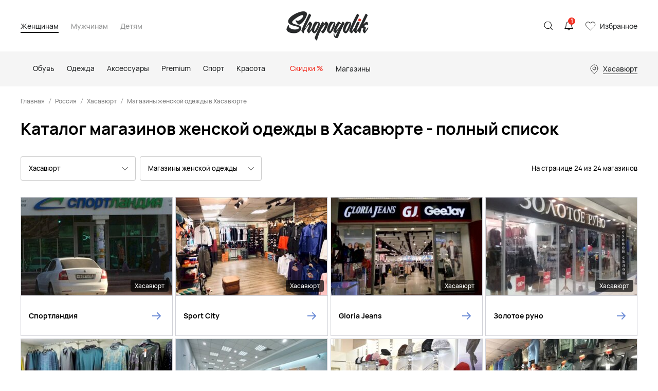

--- FILE ---
content_type: text/html; charset=UTF-8
request_url: https://shopogolik.club/hasavurt/woman-shops
body_size: 18503
content:

<!DOCTYPE html>
<html lang="ru">
<head>

    <meta name="csrf-param" content="_frontendCSRF">
    <meta name="csrf-token" content="NjNzb3lXLWZDeSoKSghlP05fBSINMl4jYEs0BlQUey59WRAcQWZbEg==">

    <title>Каталог магазинов  женской одежды в Хасавюрте с отзывами, фото, адресами</title>
    <meta charset="UTF-8"/>
<meta name="viewport" content="width=device-width, user-scalable=no, initial-scale=1.0, maximum-scale=1.0, minimum-scale=1.0">
<meta http-equiv="X-UA-Compatible" content="ie=edge">
<link rel="shortcut icon" href="/statics/images/favicon.ico" type="image/x-icon" />
<link href="https://fonts.googleapis.com/css?family=Montserrat:200,300,400,500,600,700,800,900&amp;amp;subset=cyrillic-ext" rel="stylesheet">
<link rel="stylesheet" href="/statics/styles.css?v=14">

<style>

body {
    overflow-x: hidden !important;
}

</style>

    <meta name="description" content="В нашем каталоге есть все Магазины женской одежды Хасавюрта, с отзывами, адресами, телефонами и актуальными распродажами. Смотрите весь их ассортимент на официальном сайте интернет-магазина Шопоголик.">
<link href="/hasavurt/woman-shops?page=1" rel="self">
<link href="https://shopogolik.club/hasavurt/woman-shops" rel="canonical">
    <!-- CSS for IE -->
    <!--[if lte IE 9]>
    <link rel="stylesheet" type="text/css" href="/statics/css/ie.css" />
    <![endif]-->


    <!-- HTML5 shim and Respond.js IE8 support of HTML5 elements and media queries -->
    <!--[if lt IE 9]>
    <script type='text/javascript' src="http://html5shiv.googlecode.com/svn/trunk/html5.js"></script>
    <script type='text/javascript' src="http://cdnjs.cloudflare.com/ajax/libs/respond.js/1.4.2/respond.js"></script>
    <![endif]-->

    
    <!-- Yandex Metrika -->
<!-- Yandex.Metrika counter -->
<script type="text/javascript" >
    (function(m,e,t,r,i,k,a){m[i]=m[i]||function(){(m[i].a=m[i].a||[]).push(arguments)};
        m[i].l=1*new Date();
        for (var j = 0; j < document.scripts.length; j++) {if (document.scripts[j].src === r) { return; }}
        k=e.createElement(t),a=e.getElementsByTagName(t)[0],k.async=1,k.src=r,a.parentNode.insertBefore(k,a)})
    (window, document, "script", "https://mc.yandex.ru/metrika/tag.js", "ym");

    ym(53638342, "init", {
        clickmap:true,
        trackLinks:true,
        accurateTrackBounce:true,
        webvisor:true,
        ecommerce:"dataLayer"
    });
</script>
<noscript><div><img src="https://mc.yandex.ru/watch/53638342" style="position:absolute; left:-9999px;" alt="" /></div></noscript>
<!-- /Yandex.Metrika counter -->
<!-- Yandex Metrika -->

<!-- Anti-flicker snippet (recommended)  -->

<!-- Yandex.РСЯ -->
<script>window.yaContextCb=window.yaContextCb||[]</script>
<script src="https://yandex.ru/ads/system/context.js" async></script>
<!-- Yandex.РСЯ -->

<!-- Yandex.Webmaster -->
<meta name="yandex-verification" content="e55da5647efdb9fa" />
<meta name="yandex-verification" content="d0736c75c03a92c5" />

<!-- Admitad -->
<meta name="verify-admitad" content="76e6a60399" />
<meta name="verify-admitad" content="21ecb2bb7e" />


<!-- Varioqub experiments -->
<script type="text/javascript">
    (function(e, x, pe, r, i, me, nt){
        e[i]=e[i]||function(){(e[i].a=e[i].a||[]).push(arguments)},
            me=x.createElement(pe),me.async=1,me.src=r,nt=x.getElementsByTagName(pe)[0],nt.parentNode.insertBefore(me,nt)})
    (window, document, 'script', 'https://abt.s3.yandex.net/expjs/latest/exp.js', 'ymab');
    ymab('metrika.53638342', 'init'/*, {clientFeatures}, {callback}*/);
</script>
        <script type="application/ld+json">
        {
            "@context": "https://schema.org",
            "@type": "Organization",
            "url": "https://shopogolik.club/",
            "logo": "https://shopogolik.club/statics/images/logo-main.png"
        }
    </script>
</head>
<body>

<!-- Yandex.RTB Везде - Полноэкранный - МОБ R-A-1585273-21 -->
<script>
    window.yaContextCb.push(() => {
        Ya.Context.AdvManager.render({
            "blockId": "R-A-1585273-21",
            "type": "fullscreen",
            "platform": "touch"
        })
    })
</script>
<!-- Yandex.RTB Везде - Полноэкранный - МОБ R-A-1585273-21 -->

<!-- Yandex.RTB Везде - Полноэкранный - ПК R-A-1585273-31 -->
<script>
    window.yaContextCb.push(()=>{
        Ya.Context.AdvManager.render({
            "blockId": "R-A-1585273-31",
            "type": "fullscreen",
            "platform": "desktop"
        })
    })
</script>
<!-- Yandex.RTB Везде - Полноэкранный - ПК R-A-1585273-31 -->

    
    <div class="app">
        <div class="main-wrapper">

            
<header class="header-v2">
    <div class="header-container">
        <div class="header-v2__inner">
            <div class="header-v2__button header-v2__button_menu-call hidden-lg-up" data-role="header-menu-call"><span></span></div>
            <div class="menu-v2__genders hidden-md-down">
                                    <input class="menu-v2__gender-input" type="radio" id="menu-v2-798-desktop" name="menu-v2-gender-desktop" data-role="menu-gender" data-id="menu-v2-798" checked >
                    <label class="menu-v2__gender-label" for="menu-v2-798-desktop">Женщинам</label>
                                    <input class="menu-v2__gender-input" type="radio" id="menu-v2-3-desktop" name="menu-v2-gender-desktop" data-role="menu-gender" data-id="menu-v2-3"  >
                    <label class="menu-v2__gender-label" for="menu-v2-3-desktop">Мужчинам</label>
                                    <input class="menu-v2__gender-input" type="radio" id="menu-v2-2140-desktop" name="menu-v2-gender-desktop" data-role="menu-gender" data-id="menu-v2-2140"  >
                    <label class="menu-v2__gender-label" for="menu-v2-2140-desktop">Детям</label>
                                <div class="menu-v2__container" data-role="menu-gender-container"></div>
            </div>
            <div class="header-v2__search">
    <div class="header-v2__button header-v2__button_search-call" data-role="header-search-call"></div>
    <div class="header-v2__search-hidden" data-role="header-search">
        <div class="header-v2__bg" data-role="header-search-close"></div>
        <!-- в атрибут action добавить адрес запроса для обычного поиска-->
                <div class="header-v2__search-form">
            <div class="header-v2__search-container">
                <div class="header-v2__search-input">
                    <!-- в атрибут data-action добавить адрес запроса для динамичсекого поиска-->
                    <input class="form__input form__input_search" type="search" placeholder="Что ищем?" data-role="header-search-input" data-action="/search/product">
                    <div class="header-v2__search-clear" data-role="header-search-clear"></div>
                </div>
                <button class="header-v2__search-submit" type="submit">Искать</button>
            </div>
            <div class="header-v2__search-results" data-role="header-search-results">
                <!-- вот эту часть отдаём в виде html-разметки-->
                <div class="header-v2__search-result">
                    <a href="#"><span class='text-gray'>свитер</span> женский</a>
                </div>
                <!-- окончание передаваемой html-разметки-->
            </div>
        </div>
    </div>
</div>            <a class="header-v2__logo" href="/"><img class="img" src="/statics/images/logo-new.png" alt="logo"></a>
            <div class="header-v2__notify-container">
                <div class="header-v2__button header-v2__button_notification" data-role="header-notify-call">
                    <!-- можно не выводить, если уведомлений нет-->
                    <div class="header-v2__counter" data-role="header-notify-counter">1</div>
                </div>
                <!-- сюда добавить action для отправки запроса на прочтение уведомлений-->
                <div class="header-v2__notify" data-role="header-notify" data-action="/">
                    <div class="header-v2__bg" data-role="header-notify-close"></div>
                    <div class="header-v2__notify-inner">
                        <div class="header-v2__notify-title">Уведомления
                            <!-- можно не выводить, если уведомлений нет-->
                            <div class="header-v2__notify-counter" data-role="header-notify-counter">1</div>
                        </div>
                        <div class="header-v2__notify-items">
                            <div class="header-v2__notify-item header-v2__notify-item_new" data-role="header-notify-item">
                                <div class="header-v2__notify-date">01.01.2025</div>
                                <div class="header-v2__notify-text">Каждый месяц разыгрываем купоны на 2000 руб. Для участия в роызгрыше - подпишитесь на уведомления ВК <a href="https://vk.com/app5898182_-145581314#s=1098605" target="_blank">здесь</a>.<span class="text-gray" data-role="header-notify-read" data-read=" [прочитанный]"> [непрочитанный]</span></div>
                            </div>
                            <div class="header-v2__notify-item" data-role="header-notify-item">
                                <div class="header-v2__notify-date">17.11.2022</div>
                                <div class="header-v2__notify-text">Добавили более 1,5 млн новых товаров! Приятных покупок.<span class="text-gray" data-role="header-notify-read" data-read=" [прочитанный]"> [прочитанный]</span></div>
                            </div>
                        </div>
                    </div>
                </div>
            </div>
            <a class="header-v2__button header-v2__button_favourite" href="/favourite">Избранное
                <div class="header-v2__counter" data-role="header-favourite" style="display:none;" >0</div>
            </a>
        </div>
    </div>
    <div class="header-v2__menu" data-role="header-menu">
        <div class="header-v2__bg" data-role="header-menu-close"></div>
        <div class="menu-v2">
            <div class="menu-v2__close" data-role="header-menu-close"></div>
            <div class="menu-v2__genders">
                                    <input class="menu-v2__gender-input" type="radio" id="menu-v2-798" name="menu-v2-gender" data-role="menu-gender" data-id="menu-v2-798" checked >
                    <label class="menu-v2__gender-label" for="menu-v2-798">Женщинам</label>
                                    <input class="menu-v2__gender-input" type="radio" id="menu-v2-3" name="menu-v2-gender" data-role="menu-gender" data-id="menu-v2-3"  >
                    <label class="menu-v2__gender-label" for="menu-v2-3">Мужчинам</label>
                                    <input class="menu-v2__gender-input" type="radio" id="menu-v2-2140" name="menu-v2-gender" data-role="menu-gender" data-id="menu-v2-2140"  >
                    <label class="menu-v2__gender-label" for="menu-v2-2140">Детям</label>
                            </div>
            <div class="menu-v2__container" data-role="menu-gender-container">
                <div>
                                            <nav class="menu-v2__inner d-none" data-role="menu-gender-inner" data-id="menu-v2-798">
                            <div class="menu-v2__item" data-role="menu-item">
                                <div class="menu-v2__name" data-role="menu-name">
                                                                        <div class="menu-v2__arrow" data-role="menu-arrow"></div>
                                </div>
                                <div class="menu-v2__elems" data-role="menu-elems">
                                    <div class="menu-v2__elems-container">
                                        <div class="menu-v2__elems-inner">
                                            <div class="menu-v2__elem menu-v2__elem_all">
                                                <a class="menu-v2__name-link" href="/catalog/woman/new">Все новинки</a>                                            </div>
                                            <div class="menu-v2__elems-inner_column">
                                                                                                    <div class="menu-v2__elem">
                                                        <a class="menu-v2__name-link" href="/catalog/zhenshchinam/obuv/new">Обувь</a>                                                    </div>
                                                                                                    <div class="menu-v2__elem">
                                                        <a class="menu-v2__name-link" href="/catalog/zhenshchinam/tovary-dlya-doma/new">Товары для дома</a>                                                    </div>
                                                                                                    <div class="menu-v2__elem">
                                                        <a class="menu-v2__name-link" href="/catalog/zhenshchinam/odezhda/new">Одежда</a>                                                    </div>
                                                                                                    <div class="menu-v2__elem">
                                                        <a class="menu-v2__name-link" href="/catalog/zhenshchinam/aksessuary/new">Аксессуары</a>                                                    </div>
                                                                                                    <div class="menu-v2__elem">
                                                        <a class="menu-v2__name-link" href="/catalog/zhenshchinam/premium/new">Premium</a>                                                    </div>
                                                                                                    <div class="menu-v2__elem">
                                                        <a class="menu-v2__name-link" href="/catalog/zhenshchinam/sport/new">Спорт</a>                                                    </div>
                                                                                                    <div class="menu-v2__elem">
                                                        <a class="menu-v2__name-link" href="/catalog/zhenshchinam/krasota/new">Красота</a>                                                    </div>
                                                                                                    <div class="menu-v2__elem">
                                                        <a class="menu-v2__name-link" href="/catalog/zhenshchinam/kancelyarskie-tovary/new">Канцелярские товары</a>                                                    </div>
                                                                                                    <div class="menu-v2__elem">
                                                        <a class="menu-v2__name-link" href="/catalog/zhenshchinam/bady-i-sportivnoe-pitanie/new">Бады и спортивное питание</a>                                                    </div>
                                                                                                    <div class="menu-v2__elem">
                                                        <a class="menu-v2__name-link" href="/catalog/zhenshchinam/aksessuary-dlya-avtomobilej/new">Аксессуары для автомобилей</a>                                                    </div>
                                                                                            </div>
                                        </div>
                                    </div>
                                </div>
                            </div>
                                                                                            <div class="menu-v2__item" data-role="menu-item">
                                    <div class="menu-v2__name" data-role="menu-name">
                                        <a class="menu-v2__name-link" href="/catalog/zhenshchinam/obuv"><svg class="menu-v2__icon" role="img" focusable="false"><use xlink:href="/statics/images/sprite-header.svg#shoes"></use>
                                            </svg>
                                            <span>Обувь</span></a>                                        <div class="menu-v2__arrow" data-role="menu-arrow"></div>
                                    </div>
                                    <div class="menu-v2__elems" data-role="menu-elems">
                                        <div class="menu-v2__elems-container">
                                            <div class="menu-v2__elems-inner">
                                                <div class="menu-v2__elem menu-v2__elem_all">
                                                    <a class="menu-v2__elem-link" href="/catalog/zhenshchinam/obuv">Вся обувь</a>
                                                </div>
                                                <div class="menu-v2__elems-inner_column">
                                                                                                            <div class="menu-v2__elem">
                                                            <a class="menu-v2__name-link" href="/catalog/zhenshchinam/obuv/baletki">Балетки</a>                                                        </div>
                                                                                                            <div class="menu-v2__elem">
                                                            <a class="menu-v2__name-link" href="/catalog/zhenshchinam/obuv/bosonozhki">Босоножки</a>                                                        </div>
                                                                                                            <div class="menu-v2__elem">
                                                            <a class="menu-v2__name-link" href="/catalog/zhenshchinam/obuv/botilony">Ботильоны</a>                                                        </div>
                                                                                                            <div class="menu-v2__elem">
                                                            <a class="menu-v2__name-link" href="/catalog/zhenshchinam/obuv/botinki">Ботинки</a>                                                        </div>
                                                                                                            <div class="menu-v2__elem">
                                                            <a class="menu-v2__name-link" href="/catalog/zhenshchinam/obuv/vechernyaya-obuv">Вечерняя обувь</a>                                                        </div>
                                                                                                            <div class="menu-v2__elem">
                                                            <a class="menu-v2__name-link" href="/catalog/zhenshchinam/obuv/dutaya-obuv">Дутая обувь</a>                                                        </div>
                                                                                                            <div class="menu-v2__elem">
                                                            <a class="menu-v2__name-link" href="/catalog/zhenshchinam/obuv/domashnyaya-obuv">Домашняя обувь</a>                                                        </div>
                                                                                                            <div class="menu-v2__elem">
                                                            <a class="menu-v2__name-link" href="/catalog/zhenshchinam/obuv/kazaki">Казаки</a>                                                        </div>
                                                                                                            <div class="menu-v2__elem">
                                                            <a class="menu-v2__name-link" href="/catalog/zhenshchinam/obuv/krossovki-i-kedy">Кроссовки и кеды</a>                                                        </div>
                                                                                                            <div class="menu-v2__elem">
                                                            <a class="menu-v2__name-link" href="/catalog/zhenshchinam/obuv/mokasiny-i-topsajdery">Мокасины и топсайдеры</a>                                                        </div>
                                                                                                            <div class="menu-v2__elem">
                                                            <a class="menu-v2__name-link" href="/catalog/zhenshchinam/obuv/obuv-s-uvelichennoj-polnotoj">Обувь с увеличенной полнотой</a>                                                        </div>
                                                                                                            <div class="menu-v2__elem">
                                                            <a class="menu-v2__name-link" href="/catalog/zhenshchinam/obuv/rezinovaya-obuv">Резиновая обувь</a>                                                        </div>
                                                                                                            <div class="menu-v2__elem">
                                                            <a class="menu-v2__name-link" href="/catalog/zhenshchinam/obuv/sabo-i-myuli">Сабо и мюли</a>                                                        </div>
                                                                                                            <div class="menu-v2__elem">
                                                            <a class="menu-v2__name-link" href="/catalog/zhenshchinam/obuv/sandalii">Сандалии</a>                                                        </div>
                                                                                                            <div class="menu-v2__elem">
                                                            <a class="menu-v2__name-link" href="/catalog/zhenshchinam/obuv/sapogi">Сапоги</a>                                                        </div>
                                                                                                            <div class="menu-v2__elem">
                                                            <a class="menu-v2__name-link" href="/catalog/zhenshchinam/obuv/slipony">Слипоны</a>                                                        </div>
                                                                                                            <div class="menu-v2__elem">
                                                            <a class="menu-v2__name-link" href="/catalog/zhenshchinam/obuv/tufli">Туфли</a>                                                        </div>
                                                                                                            <div class="menu-v2__elem">
                                                            <a class="menu-v2__name-link" href="/catalog/zhenshchinam/obuv/uhod-za-obuvyu">Уход за обувью</a>                                                        </div>
                                                                                                            <div class="menu-v2__elem">
                                                            <a class="menu-v2__name-link" href="/catalog/zhenshchinam/obuv/espadrili">Эспадрильи</a>                                                        </div>
                                                                                                            <div class="menu-v2__elem">
                                                            <a class="menu-v2__name-link" href="/catalog/zhenshchinam/obuv/shnurki">Шнурки</a>                                                        </div>
                                                                                                    </div>
                                            </div>
                                        </div>
                                    </div>
                                </div>
                                                                                                                            <div class="menu-v2__item" data-role="menu-item">
                                    <div class="menu-v2__name" data-role="menu-name">
                                        <a class="menu-v2__name-link" href="/catalog/zhenshchinam/odezhda"><svg class="menu-v2__icon" role="img" focusable="false"><use xlink:href="/statics/images/sprite-header.svg#clothes"></use>
                                            </svg>
                                            <span>Одежда</span></a>                                        <div class="menu-v2__arrow" data-role="menu-arrow"></div>
                                    </div>
                                    <div class="menu-v2__elems" data-role="menu-elems">
                                        <div class="menu-v2__elems-container">
                                            <div class="menu-v2__elems-inner">
                                                <div class="menu-v2__elem menu-v2__elem_all">
                                                    <a class="menu-v2__elem-link" href="/catalog/zhenshchinam/odezhda">Вся одежда</a>
                                                </div>
                                                <div class="menu-v2__elems-inner_column">
                                                                                                            <div class="menu-v2__elem">
                                                            <a class="menu-v2__name-link" href="/catalog/zhenshchinam/odezhda/bluzy-i-rubashki">Блузы и рубашки</a>                                                        </div>
                                                                                                            <div class="menu-v2__elem">
                                                            <a class="menu-v2__name-link" href="/catalog/zhenshchinam/odezhda/bodi">Боди</a>                                                        </div>
                                                                                                            <div class="menu-v2__elem">
                                                            <a class="menu-v2__name-link" href="/catalog/zhenshchinam/odezhda/bryuki">Брюки</a>                                                        </div>
                                                                                                            <div class="menu-v2__elem">
                                                            <a class="menu-v2__name-link" href="/catalog/zhenshchinam/odezhda/verhnyaya-odezhda">Верхняя одежда</a>                                                        </div>
                                                                                                            <div class="menu-v2__elem">
                                                            <a class="menu-v2__name-link" href="/catalog/zhenshchinam/odezhda/vyazanye-kostyumy">Вязаные костюмы</a>                                                        </div>
                                                                                                            <div class="menu-v2__elem">
                                                            <a class="menu-v2__name-link" href="/catalog/zhenshchinam/odezhda/dzhempery-svitery-i-kardigany">Джемперы, свитеры и кардиганы</a>                                                        </div>
                                                                                                            <div class="menu-v2__elem">
                                                            <a class="menu-v2__name-link" href="/catalog/zhenshchinam/odezhda/dzhinsy">Джинсы</a>                                                        </div>
                                                                                                            <div class="menu-v2__elem">
                                                            <a class="menu-v2__name-link" href="/catalog/zhenshchinam/odezhda/domashnyaya-odezhda">Домашняя одежда</a>                                                        </div>
                                                                                                            <div class="menu-v2__elem">
                                                            <a class="menu-v2__name-link" href="/catalog/zhenshchinam/odezhda/kombinezony">Комбинезоны</a>                                                        </div>
                                                                                                            <div class="menu-v2__elem">
                                                            <a class="menu-v2__name-link" href="/catalog/zhenshchinam/odezhda/kupalniki-i-plyazhnaya-odezhda">Купальники и пляжная одежда</a>                                                        </div>
                                                                                                            <div class="menu-v2__elem">
                                                            <a class="menu-v2__name-link" href="/catalog/zhenshchinam/odezhda/nizhnee-bele">Нижнее белье</a>                                                        </div>
                                                                                                            <div class="menu-v2__elem">
                                                            <a class="menu-v2__name-link" href="/catalog/zhenshchinam/odezhda/noski-chulki-i-kolgotki">Носки, чулки и колготки</a>                                                        </div>
                                                                                                            <div class="menu-v2__elem">
                                                            <a class="menu-v2__name-link" href="/catalog/zhenshchinam/odezhda/odezhda-bolshih-razmerov">Одежда больших размеров</a>                                                        </div>
                                                                                                            <div class="menu-v2__elem">
                                                            <a class="menu-v2__name-link" href="/catalog/zhenshchinam/odezhda/odezhda-dlya-beremennyh">Одежда для беременных</a>                                                        </div>
                                                                                                            <div class="menu-v2__elem">
                                                            <a class="menu-v2__name-link" href="/catalog/zhenshchinam/odezhda/pidzhaki-i-kostyumy">Пиджаки и костюмы</a>                                                        </div>
                                                                                                            <div class="menu-v2__elem">
                                                            <a class="menu-v2__name-link" href="/catalog/zhenshchinam/odezhda/platya-i-sarafany">Платья и сарафаны</a>                                                        </div>
                                                                                                            <div class="menu-v2__elem">
                                                            <a class="menu-v2__name-link" href="/catalog/zhenshchinam/odezhda/plyazhnye-platya-i-tuniki">Пляжные платья и туники</a>                                                        </div>
                                                                                                            <div class="menu-v2__elem">
                                                            <a class="menu-v2__name-link" href="/catalog/zhenshchinam/odezhda/sportivnye-kostyumy">Спортивные костюмы</a>                                                        </div>
                                                                                                            <div class="menu-v2__elem">
                                                            <a class="menu-v2__name-link" href="/catalog/zhenshchinam/odezhda/topy-i-majki">Топы и майки</a>                                                        </div>
                                                                                                            <div class="menu-v2__elem">
                                                            <a class="menu-v2__name-link" href="/catalog/zhenshchinam/odezhda/uhod-za-odezhdoj">Уход за одеждой</a>                                                        </div>
                                                                                                            <div class="menu-v2__elem">
                                                            <a class="menu-v2__name-link" href="/catalog/zhenshchinam/odezhda/futbolki-i-polo">Футболки и поло</a>                                                        </div>
                                                                                                            <div class="menu-v2__elem">
                                                            <a class="menu-v2__name-link" href="/catalog/zhenshchinam/odezhda/hudi-i-svitshoty">Худи и свитшоты</a>                                                        </div>
                                                                                                            <div class="menu-v2__elem">
                                                            <a class="menu-v2__name-link" href="/catalog/zhenshchinam/odezhda/shorty">Шорты</a>                                                        </div>
                                                                                                            <div class="menu-v2__elem">
                                                            <a class="menu-v2__name-link" href="/catalog/zhenshchinam/odezhda/yubki">Юбки</a>                                                        </div>
                                                                                                    </div>
                                            </div>
                                        </div>
                                    </div>
                                </div>
                                                                                            <div class="menu-v2__item" data-role="menu-item">
                                    <div class="menu-v2__name" data-role="menu-name">
                                        <a class="menu-v2__name-link" href="/catalog/zhenshchinam/aksessuary"><svg class="menu-v2__icon" role="img" focusable="false"><use xlink:href="/statics/images/sprite-header.svg#backpack"></use>
                                            </svg>
                                            <span>Аксессуары</span></a>                                        <div class="menu-v2__arrow" data-role="menu-arrow"></div>
                                    </div>
                                    <div class="menu-v2__elems" data-role="menu-elems">
                                        <div class="menu-v2__elems-container">
                                            <div class="menu-v2__elems-inner">
                                                <div class="menu-v2__elem menu-v2__elem_all">
                                                    <a class="menu-v2__elem-link" href="/catalog/zhenshchinam/aksessuary">Все аксессуары</a>
                                                </div>
                                                <div class="menu-v2__elems-inner_column">
                                                                                                            <div class="menu-v2__elem">
                                                            <a class="menu-v2__name-link" href="/catalog/zhenshchinam/aksessuary/aksessuary-dlya-volos">Аксессуары для волос</a>                                                        </div>
                                                                                                            <div class="menu-v2__elem">
                                                            <a class="menu-v2__name-link" href="/catalog/zhenshchinam/aksessuary/golovnye-ubory">Головные уборы</a>                                                        </div>
                                                                                                            <div class="menu-v2__elem">
                                                            <a class="menu-v2__name-link" href="/catalog/zhenshchinam/aksessuary/zashchitnye-maski">Защитные маски</a>                                                        </div>
                                                                                                            <div class="menu-v2__elem">
                                                            <a class="menu-v2__name-link" href="/catalog/zhenshchinam/aksessuary/zonty">Зонты</a>                                                        </div>
                                                                                                            <div class="menu-v2__elem">
                                                            <a class="menu-v2__name-link" href="/catalog/zhenshchinam/aksessuary/klyuchnicy-i-breloki">Ключницы и брелоки</a>                                                        </div>
                                                                                                            <div class="menu-v2__elem">
                                                            <a class="menu-v2__name-link" href="/catalog/zhenshchinam/aksessuary/koshelki-i-vizitnicy">Кошельки и визитницы</a>                                                        </div>
                                                                                                            <div class="menu-v2__elem">
                                                            <a class="menu-v2__name-link" href="/catalog/zhenshchinam/aksessuary/oblozhki-dlya-dokumentov">Обложки для документов</a>                                                        </div>
                                                                                                            <div class="menu-v2__elem">
                                                            <a class="menu-v2__name-link" href="/catalog/zhenshchinam/aksessuary/ochki">Очки</a>                                                        </div>
                                                                                                            <div class="menu-v2__elem">
                                                            <a class="menu-v2__name-link" href="/catalog/zhenshchinam/aksessuary/perchatki-i-varezhki">Перчатки и варежки</a>                                                        </div>
                                                                                                            <div class="menu-v2__elem">
                                                            <a class="menu-v2__name-link" href="/catalog/zhenshchinam/aksessuary/platki-i-sharfy">Платки и шарфы</a>                                                        </div>
                                                                                                            <div class="menu-v2__elem">
                                                            <a class="menu-v2__name-link" href="/catalog/zhenshchinam/aksessuary/remni-i-poyasa">Ремни и пояса</a>                                                        </div>
                                                                                                            <div class="menu-v2__elem">
                                                            <a class="menu-v2__name-link" href="/catalog/zhenshchinam/aksessuary/ryukzaki">Рюкзаки</a>                                                        </div>
                                                                                                            <div class="menu-v2__elem">
                                                            <a class="menu-v2__name-link" href="/catalog/zhenshchinam/aksessuary/sumki">Сумки</a>                                                        </div>
                                                                                                            <div class="menu-v2__elem">
                                                            <a class="menu-v2__name-link" href="/catalog/zhenshchinam/aksessuary/ukrasheniya">Украшения</a>                                                        </div>
                                                                                                            <div class="menu-v2__elem">
                                                            <a class="menu-v2__name-link" href="/catalog/zhenshchinam/aksessuary/chasy">Часы</a>                                                        </div>
                                                                                                            <div class="menu-v2__elem">
                                                            <a class="menu-v2__name-link" href="/catalog/zhenshchinam/aksessuary/chemodany-i-dorozhnye-sumki">Чемоданы и дорожные сумки</a>                                                        </div>
                                                                                                            <div class="menu-v2__elem">
                                                            <a class="menu-v2__name-link" href="/catalog/zhenshchinam/aksessuary/chehly-dlya-telefonov">Чехлы для телефонов</a>                                                        </div>
                                                                                                    </div>
                                            </div>
                                        </div>
                                    </div>
                                </div>
                                                                                            <div class="menu-v2__item" data-role="menu-item">
                                    <div class="menu-v2__name" data-role="menu-name">
                                        <a class="menu-v2__name-link" href="/catalog/zhenshchinam/premium"><svg class="menu-v2__icon" role="img" focusable="false"><use xlink:href="/statics/images/sprite-header.svg#diamond"></use>
                                            </svg>
                                            <span>Premium</span></a>                                        <div class="menu-v2__arrow" data-role="menu-arrow"></div>
                                    </div>
                                    <div class="menu-v2__elems" data-role="menu-elems">
                                        <div class="menu-v2__elems-container">
                                            <div class="menu-v2__elems-inner">
                                                <div class="menu-v2__elem menu-v2__elem_all">
                                                    <a class="menu-v2__elem-link" href="/catalog/zhenshchinam/premium">Весь premium</a>
                                                </div>
                                                <div class="menu-v2__elems-inner_column">
                                                                                                            <div class="menu-v2__elem">
                                                            <a class="menu-v2__name-link" href="/catalog/zhenshchinam/premium/obuv">Обувь</a>                                                        </div>
                                                                                                            <div class="menu-v2__elem">
                                                            <a class="menu-v2__name-link" href="/catalog/zhenshchinam/premium/odezhda">Одежда</a>                                                        </div>
                                                                                                            <div class="menu-v2__elem">
                                                            <a class="menu-v2__name-link" href="/catalog/zhenshchinam/premium/aksessuary">Аксессуары</a>                                                        </div>
                                                                                                    </div>
                                            </div>
                                        </div>
                                    </div>
                                </div>
                                                                                            <div class="menu-v2__item" data-role="menu-item">
                                    <div class="menu-v2__name" data-role="menu-name">
                                        <a class="menu-v2__name-link" href="/catalog/zhenshchinam/sport"><svg class="menu-v2__icon" role="img" focusable="false"><use xlink:href="/statics/images/sprite-header.svg#ball"></use>
                                            </svg>
                                            <span>Спорт</span></a>                                        <div class="menu-v2__arrow" data-role="menu-arrow"></div>
                                    </div>
                                    <div class="menu-v2__elems" data-role="menu-elems">
                                        <div class="menu-v2__elems-container">
                                            <div class="menu-v2__elems-inner">
                                                <div class="menu-v2__elem menu-v2__elem_all">
                                                    <a class="menu-v2__elem-link" href="/catalog/zhenshchinam/sport">Весь спорт</a>
                                                </div>
                                                <div class="menu-v2__elems-inner_column">
                                                                                                            <div class="menu-v2__elem">
                                                            <a class="menu-v2__name-link" href="/catalog/zhenshchinam/sport/vse-sportivnye-tovary">Все спортивные товары</a>                                                        </div>
                                                                                                            <div class="menu-v2__elem">
                                                            <a class="menu-v2__name-link" href="/catalog/zhenshchinam/sport/basketbol">Баскетбол</a>                                                        </div>
                                                                                                            <div class="menu-v2__elem">
                                                            <a class="menu-v2__name-link" href="/catalog/zhenshchinam/sport/beg">Бег</a>                                                        </div>
                                                                                                            <div class="menu-v2__elem">
                                                            <a class="menu-v2__name-link" href="/catalog/zhenshchinam/sport/velosport">Велоспорт</a>                                                        </div>
                                                                                                            <div class="menu-v2__elem">
                                                            <a class="menu-v2__name-link" href="/catalog/zhenshchinam/sport/volejbol">Волейбол</a>                                                        </div>
                                                                                                            <div class="menu-v2__elem">
                                                            <a class="menu-v2__name-link" href="/catalog/zhenshchinam/sport/gornye-lyzhi-i-snoubord">Горные лыжи и сноуборд</a>                                                        </div>
                                                                                                            <div class="menu-v2__elem">
                                                            <a class="menu-v2__name-link" href="/catalog/zhenshchinam/sport/edinoborstva">Единоборства</a>                                                        </div>
                                                                                                            <div class="menu-v2__elem">
                                                            <a class="menu-v2__name-link" href="/catalog/zhenshchinam/sport/plavanie">Плавание</a>                                                        </div>
                                                                                                            <div class="menu-v2__elem">
                                                            <a class="menu-v2__name-link" href="/catalog/zhenshchinam/sport/skejtbord">Скейтборд</a>                                                        </div>
                                                                                                            <div class="menu-v2__elem">
                                                            <a class="menu-v2__name-link" href="/catalog/zhenshchinam/sport/tancy-i-joga">Танцы и йога</a>                                                        </div>
                                                                                                            <div class="menu-v2__elem">
                                                            <a class="menu-v2__name-link" href="/catalog/zhenshchinam/sport/tennis">Теннис</a>                                                        </div>
                                                                                                            <div class="menu-v2__elem">
                                                            <a class="menu-v2__name-link" href="/catalog/zhenshchinam/sport/treking-i-turizm">Трекинг и туризм</a>                                                        </div>
                                                                                                            <div class="menu-v2__elem">
                                                            <a class="menu-v2__name-link" href="/catalog/zhenshchinam/sport/fitnes">Фитнес</a>                                                        </div>
                                                                                                            <div class="menu-v2__elem">
                                                            <a class="menu-v2__name-link" href="/catalog/zhenshchinam/sport/futbol">Футбол</a>                                                        </div>
                                                                                                    </div>
                                            </div>
                                        </div>
                                    </div>
                                </div>
                                                                                            <div class="menu-v2__item" data-role="menu-item">
                                    <div class="menu-v2__name" data-role="menu-name">
                                        <a class="menu-v2__name-link" href="/catalog/zhenshchinam/krasota"><svg class="menu-v2__icon" role="img" focusable="false"><use xlink:href="/statics/images/sprite-header.svg#parfume"></use>
                                            </svg>
                                            <span>Красота</span></a>                                        <div class="menu-v2__arrow" data-role="menu-arrow"></div>
                                    </div>
                                    <div class="menu-v2__elems" data-role="menu-elems">
                                        <div class="menu-v2__elems-container">
                                            <div class="menu-v2__elems-inner">
                                                <div class="menu-v2__elem menu-v2__elem_all">
                                                    <a class="menu-v2__elem-link" href="/catalog/zhenshchinam/krasota">Вся красота</a>
                                                </div>
                                                <div class="menu-v2__elems-inner_column">
                                                                                                            <div class="menu-v2__elem">
                                                            <a class="menu-v2__name-link" href="/catalog/zhenshchinam/krasota/nabory-i-podarki">Наборы и подарки</a>                                                        </div>
                                                                                                            <div class="menu-v2__elem">
                                                            <a class="menu-v2__name-link" href="/catalog/zhenshchinam/krasota/volosy">Волосы</a>                                                        </div>
                                                                                                            <div class="menu-v2__elem">
                                                            <a class="menu-v2__name-link" href="/catalog/zhenshchinam/krasota/solncezashchitnye-sredstva-i-avtozagary">Солнцезащитные средства и автозагары</a>                                                        </div>
                                                                                                            <div class="menu-v2__elem">
                                                            <a class="menu-v2__name-link" href="/catalog/zhenshchinam/krasota/aptechnaya-kosmetika">Аптечная косметика</a>                                                        </div>
                                                                                                            <div class="menu-v2__elem">
                                                            <a class="menu-v2__name-link" href="/catalog/zhenshchinam/krasota/makiyazh">Макияж</a>                                                        </div>
                                                                                                            <div class="menu-v2__elem">
                                                            <a class="menu-v2__name-link" href="/catalog/zhenshchinam/krasota/manikyur-i-pedikyur">Маникюр и педикюр</a>                                                        </div>
                                                                                                            <div class="menu-v2__elem">
                                                            <a class="menu-v2__name-link" href="/catalog/zhenshchinam/krasota/parfyumeriya">Парфюмерия</a>                                                        </div>
                                                                                                            <div class="menu-v2__elem">
                                                            <a class="menu-v2__name-link" href="/catalog/zhenshchinam/krasota/tehnika-dlya-krasoty-i-zdorovya">Техника для красоты и здоровья</a>                                                        </div>
                                                                                                            <div class="menu-v2__elem">
                                                            <a class="menu-v2__name-link" href="/catalog/zhenshchinam/krasota/uhod-za-kozhej">Уход за кожей</a>                                                        </div>
                                                                                                            <div class="menu-v2__elem">
                                                            <a class="menu-v2__name-link" href="/catalog/zhenshchinam/krasota/uhod-za-polostyu-rta">Уход за полостью рта</a>                                                        </div>
                                                                                                            <div class="menu-v2__elem">
                                                            <a class="menu-v2__name-link" href="/catalog/zhenshchinam/krasota/telo">Тело</a>                                                        </div>
                                                                                                            <div class="menu-v2__elem">
                                                            <a class="menu-v2__name-link" href="/catalog/zhenshchinam/krasota/uhod-i-kosmetika-dlya-detej">Уход и косметика для детей</a>                                                        </div>
                                                                                                    </div>
                                            </div>
                                        </div>
                                    </div>
                                </div>
                                                                                                                                                        <div class="menu-v2__item" data-role="menu-item">
                                <div class="menu-v2__name" data-role="menu-name">
                                                                        <div class="menu-v2__arrow" data-role="menu-arrow"></div>
                                </div>
                                <div class="menu-v2__elems" data-role="menu-elems">
                                    <div class="menu-v2__elems-container">
                                        <div class="menu-v2__elems-inner">
                                            <div class="menu-v2__elem menu-v2__elem_all">
                                                                                            </div>
                                            <div class="menu-v2__elems-inner_column">
                                                                                                    <div class="menu-v2__elem">
                                                        <a class="menu-v2__name-link" href="/catalog/tovary-dlya-doma/posuda-i-aksessuary">Посуда и аксессуары</a>                                                    </div>
                                                                                                    <div class="menu-v2__elem">
                                                        <a class="menu-v2__name-link" href="/catalog/tovary-dlya-doma/tekstil">Текстиль</a>                                                    </div>
                                                                                                    <div class="menu-v2__elem">
                                                        <a class="menu-v2__name-link" href="/catalog/tovary-dlya-doma/aksessuary-dlya-vannoj">Аксессуары для ванной</a>                                                    </div>
                                                                                                    <div class="menu-v2__elem">
                                                        <a class="menu-v2__name-link" href="/catalog/tovary-dlya-doma/oformlenie-interera">Оформление интерьера</a>                                                    </div>
                                                                                                    <div class="menu-v2__elem">
                                                        <a class="menu-v2__name-link" href="/catalog/tovary-dlya-doma/hranenie-veshchej">Хранение вещей</a>                                                    </div>
                                                                                            </div>
                                        </div>
                                    </div>
                                </div>
                            </div>
                            <div class="menu-v2__item" data-role="menu-item">
                                <div class="menu-v2__name menu-v2__name_sale" data-role="menu-name">
                                    <a class="menu-v2__name-link" href="/catalog/woman/discount"><svg class="menu-v2__icon" role="img" focusable="false"><use xlink:href="/statics/images/sprite-header.svg#sale"></use>
                                            </svg>
                                            <span>Скидки %</span></a>                                    <div class="menu-v2__arrow" data-role="menu-arrow"></div>
                                </div>
                                <div class="menu-v2__elems" data-role="menu-elems">
                                    <div class="menu-v2__elems-container">
                                        <div class="menu-v2__elems-inner">
                                            <div class="menu-v2__elem menu-v2__elem_all">
                                                <a class="menu-v2__elem-link" href="/catalog/woman/discount">Все товары со скидками</a>                                            </div>
                                            <div class="menu-v2__elems-inner_column">
                                                                                                    <div class="menu-v2__elem">
                                                        <a class="menu-v2__name-link" href="/catalog/zhenshchinam/obuv/discount">Обувь</a>                                                    </div>
                                                                                                    <div class="menu-v2__elem">
                                                        <a class="menu-v2__name-link" href="/catalog/zhenshchinam/tovary-dlya-doma/discount">Товары для дома</a>                                                    </div>
                                                                                                    <div class="menu-v2__elem">
                                                        <a class="menu-v2__name-link" href="/catalog/zhenshchinam/odezhda/discount">Одежда</a>                                                    </div>
                                                                                                    <div class="menu-v2__elem">
                                                        <a class="menu-v2__name-link" href="/catalog/zhenshchinam/aksessuary/discount">Аксессуары</a>                                                    </div>
                                                                                                    <div class="menu-v2__elem">
                                                        <a class="menu-v2__name-link" href="/catalog/zhenshchinam/premium/discount">Premium</a>                                                    </div>
                                                                                                    <div class="menu-v2__elem">
                                                        <a class="menu-v2__name-link" href="/catalog/zhenshchinam/sport/discount">Спорт</a>                                                    </div>
                                                                                                    <div class="menu-v2__elem">
                                                        <a class="menu-v2__name-link" href="/catalog/zhenshchinam/krasota/discount">Красота</a>                                                    </div>
                                                                                                    <div class="menu-v2__elem">
                                                        <a class="menu-v2__name-link" href="/catalog/zhenshchinam/kancelyarskie-tovary/discount">Канцелярские товары</a>                                                    </div>
                                                                                                    <div class="menu-v2__elem">
                                                        <a class="menu-v2__name-link" href="/catalog/zhenshchinam/bady-i-sportivnoe-pitanie/discount">Бады и спортивное питание</a>                                                    </div>
                                                                                                    <div class="menu-v2__elem">
                                                        <a class="menu-v2__name-link" href="/catalog/zhenshchinam/aksessuary-dlya-avtomobilej/discount">Аксессуары для автомобилей</a>                                                    </div>
                                                                                            </div>
                                        </div>
                                    </div>
                                </div>
                            </div>
                        </nav>
                                            <nav class="menu-v2__inner d-none" data-role="menu-gender-inner" data-id="menu-v2-3">
                            <div class="menu-v2__item" data-role="menu-item">
                                <div class="menu-v2__name" data-role="menu-name">
                                                                        <div class="menu-v2__arrow" data-role="menu-arrow"></div>
                                </div>
                                <div class="menu-v2__elems" data-role="menu-elems">
                                    <div class="menu-v2__elems-container">
                                        <div class="menu-v2__elems-inner">
                                            <div class="menu-v2__elem menu-v2__elem_all">
                                                <a class="menu-v2__name-link" href="/catalog/man/new">Все новинки</a>                                            </div>
                                            <div class="menu-v2__elems-inner_column">
                                                                                                    <div class="menu-v2__elem">
                                                        <a class="menu-v2__name-link" href="/catalog/muzhchinam/obuv/new">Обувь</a>                                                    </div>
                                                                                                    <div class="menu-v2__elem">
                                                        <a class="menu-v2__name-link" href="/catalog/muzhchinam/tovary-dlya-doma/new">Товары для дома</a>                                                    </div>
                                                                                                    <div class="menu-v2__elem">
                                                        <a class="menu-v2__name-link" href="/catalog/muzhchinam/odezhda/new">Одежда</a>                                                    </div>
                                                                                                    <div class="menu-v2__elem">
                                                        <a class="menu-v2__name-link" href="/catalog/muzhchinam/aksessuary/new">Аксессуары</a>                                                    </div>
                                                                                                    <div class="menu-v2__elem">
                                                        <a class="menu-v2__name-link" href="/catalog/muzhchinam/premium/new">Premium</a>                                                    </div>
                                                                                                    <div class="menu-v2__elem">
                                                        <a class="menu-v2__name-link" href="/catalog/muzhchinam/sport/new">Спорт</a>                                                    </div>
                                                                                                    <div class="menu-v2__elem">
                                                        <a class="menu-v2__name-link" href="/catalog/muzhchinam/krasota/new">Красота</a>                                                    </div>
                                                                                                    <div class="menu-v2__elem">
                                                        <a class="menu-v2__name-link" href="/catalog/muzhchinam/kancelyarskie-tovary/new">Канцелярские товары</a>                                                    </div>
                                                                                                    <div class="menu-v2__elem">
                                                        <a class="menu-v2__name-link" href="/catalog/muzhchinam/bady-i-sportivnoe-pitanie/new">Бады и спортивное питание</a>                                                    </div>
                                                                                            </div>
                                        </div>
                                    </div>
                                </div>
                            </div>
                                                                                            <div class="menu-v2__item" data-role="menu-item">
                                    <div class="menu-v2__name" data-role="menu-name">
                                        <a class="menu-v2__name-link" href="/catalog/muzhchinam/obuv"><svg class="menu-v2__icon" role="img" focusable="false"><use xlink:href="/statics/images/sprite-header.svg#shoes"></use>
                                            </svg>
                                            <span>Обувь</span></a>                                        <div class="menu-v2__arrow" data-role="menu-arrow"></div>
                                    </div>
                                    <div class="menu-v2__elems" data-role="menu-elems">
                                        <div class="menu-v2__elems-container">
                                            <div class="menu-v2__elems-inner">
                                                <div class="menu-v2__elem menu-v2__elem_all">
                                                    <a class="menu-v2__elem-link" href="/catalog/muzhchinam/obuv">Вся обувь</a>
                                                </div>
                                                <div class="menu-v2__elems-inner_column">
                                                                                                            <div class="menu-v2__elem">
                                                            <a class="menu-v2__name-link" href="/catalog/muzhchinam/obuv/botinki">Ботинки</a>                                                        </div>
                                                                                                            <div class="menu-v2__elem">
                                                            <a class="menu-v2__name-link" href="/catalog/muzhchinam/obuv/domashnyaya-obuv">Домашняя обувь</a>                                                        </div>
                                                                                                            <div class="menu-v2__elem">
                                                            <a class="menu-v2__name-link" href="/catalog/muzhchinam/obuv/krossovki-i-kedy">Кроссовки и кеды</a>                                                        </div>
                                                                                                            <div class="menu-v2__elem">
                                                            <a class="menu-v2__name-link" href="/catalog/muzhchinam/obuv/mokasiny-i-topsajdery">Мокасины и топсайдеры</a>                                                        </div>
                                                                                                            <div class="menu-v2__elem">
                                                            <a class="menu-v2__name-link" href="/catalog/muzhchinam/obuv/rezinovaya-obuv">Резиновая обувь</a>                                                        </div>
                                                                                                            <div class="menu-v2__elem">
                                                            <a class="menu-v2__name-link" href="/catalog/muzhchinam/obuv/sabo">Сабо</a>                                                        </div>
                                                                                                            <div class="menu-v2__elem">
                                                            <a class="menu-v2__name-link" href="/catalog/muzhchinam/obuv/sandalii">Сандалии</a>                                                        </div>
                                                                                                            <div class="menu-v2__elem">
                                                            <a class="menu-v2__name-link" href="/catalog/muzhchinam/obuv/sapogi">Сапоги </a>                                                        </div>
                                                                                                            <div class="menu-v2__elem">
                                                            <a class="menu-v2__name-link" href="/catalog/muzhchinam/obuv/slipony">Слипоны</a>                                                        </div>
                                                                                                            <div class="menu-v2__elem">
                                                            <a class="menu-v2__name-link" href="/catalog/muzhchinam/obuv/tufli">Туфли</a>                                                        </div>
                                                                                                            <div class="menu-v2__elem">
                                                            <a class="menu-v2__name-link" href="/catalog/muzhchinam/obuv/uhod-za-obuvyu">Уход за обувью</a>                                                        </div>
                                                                                                            <div class="menu-v2__elem">
                                                            <a class="menu-v2__name-link" href="/catalog/muzhchinam/obuv/espadrili">Эспадрильи</a>                                                        </div>
                                                                                                            <div class="menu-v2__elem">
                                                            <a class="menu-v2__name-link" href="/catalog/muzhchinam/obuv/shnurki">Шнурки</a>                                                        </div>
                                                                                                    </div>
                                            </div>
                                        </div>
                                    </div>
                                </div>
                                                                                                                            <div class="menu-v2__item" data-role="menu-item">
                                    <div class="menu-v2__name" data-role="menu-name">
                                        <a class="menu-v2__name-link" href="/catalog/muzhchinam/odezhda"><svg class="menu-v2__icon" role="img" focusable="false"><use xlink:href="/statics/images/sprite-header.svg#clothes"></use>
                                            </svg>
                                            <span>Одежда</span></a>                                        <div class="menu-v2__arrow" data-role="menu-arrow"></div>
                                    </div>
                                    <div class="menu-v2__elems" data-role="menu-elems">
                                        <div class="menu-v2__elems-container">
                                            <div class="menu-v2__elems-inner">
                                                <div class="menu-v2__elem menu-v2__elem_all">
                                                    <a class="menu-v2__elem-link" href="/catalog/muzhchinam/odezhda">Вся одежда</a>
                                                </div>
                                                <div class="menu-v2__elems-inner_column">
                                                                                                            <div class="menu-v2__elem">
                                                            <a class="menu-v2__name-link" href="/catalog/muzhchinam/odezhda/bryuki">Брюки</a>                                                        </div>
                                                                                                            <div class="menu-v2__elem">
                                                            <a class="menu-v2__name-link" href="/catalog/muzhchinam/odezhda/verhnyaya-odezhda">Верхняя одежда</a>                                                        </div>
                                                                                                            <div class="menu-v2__elem">
                                                            <a class="menu-v2__name-link" href="/catalog/muzhchinam/odezhda/dzhempery-svitery-i-kardigany">Джемперы, свитеры и кардиганы</a>                                                        </div>
                                                                                                            <div class="menu-v2__elem">
                                                            <a class="menu-v2__name-link" href="/catalog/muzhchinam/odezhda/dzhinsy">Джинсы</a>                                                        </div>
                                                                                                            <div class="menu-v2__elem">
                                                            <a class="menu-v2__name-link" href="/catalog/muzhchinam/odezhda/domashnyaya-odezhda">Домашняя одежда</a>                                                        </div>
                                                                                                            <div class="menu-v2__elem">
                                                            <a class="menu-v2__name-link" href="/catalog/muzhchinam/odezhda/kombinezony">Комбинезоны</a>                                                        </div>
                                                                                                            <div class="menu-v2__elem">
                                                            <a class="menu-v2__name-link" href="/catalog/muzhchinam/odezhda/majki">Майки</a>                                                        </div>
                                                                                                            <div class="menu-v2__elem">
                                                            <a class="menu-v2__name-link" href="/catalog/muzhchinam/odezhda/nizhnee-bele">Нижнее белье</a>                                                        </div>
                                                                                                            <div class="menu-v2__elem">
                                                            <a class="menu-v2__name-link" href="/catalog/muzhchinam/odezhda/noski-i-getry">Носки и гетры</a>                                                        </div>
                                                                                                            <div class="menu-v2__elem">
                                                            <a class="menu-v2__name-link" href="/catalog/muzhchinam/odezhda/odezhda-bolshih-razmerov">Одежда больших размеров</a>                                                        </div>
                                                                                                            <div class="menu-v2__elem">
                                                            <a class="menu-v2__name-link" href="/catalog/muzhchinam/odezhda/pidzhaki-i-kostyumy">Пиджаки и костюмы</a>                                                        </div>
                                                                                                            <div class="menu-v2__elem">
                                                            <a class="menu-v2__name-link" href="/catalog/muzhchinam/odezhda/plavki-i-shorty-dlya-plavaniya">Плавки и шорты для плавания</a>                                                        </div>
                                                                                                            <div class="menu-v2__elem">
                                                            <a class="menu-v2__name-link" href="/catalog/muzhchinam/odezhda/rubashki">Рубашки</a>                                                        </div>
                                                                                                            <div class="menu-v2__elem">
                                                            <a class="menu-v2__name-link" href="/catalog/muzhchinam/odezhda/sportivnye-kostyumy">Спортивные костюмы</a>                                                        </div>
                                                                                                            <div class="menu-v2__elem">
                                                            <a class="menu-v2__name-link" href="/catalog/muzhchinam/odezhda/termobele">Термобелье</a>                                                        </div>
                                                                                                            <div class="menu-v2__elem">
                                                            <a class="menu-v2__name-link" href="/catalog/muzhchinam/odezhda/uhod-za-odezhdoj">Уход за одеждой</a>                                                        </div>
                                                                                                            <div class="menu-v2__elem">
                                                            <a class="menu-v2__name-link" href="/catalog/muzhchinam/odezhda/futbolki-i-polo">Футболки и поло</a>                                                        </div>
                                                                                                            <div class="menu-v2__elem">
                                                            <a class="menu-v2__name-link" href="/catalog/muzhchinam/odezhda/hudi-i-svitshoty">Худи и свитшоты</a>                                                        </div>
                                                                                                            <div class="menu-v2__elem">
                                                            <a class="menu-v2__name-link" href="/catalog/muzhchinam/odezhda/shorty">Шорты</a>                                                        </div>
                                                                                                    </div>
                                            </div>
                                        </div>
                                    </div>
                                </div>
                                                                                            <div class="menu-v2__item" data-role="menu-item">
                                    <div class="menu-v2__name" data-role="menu-name">
                                        <a class="menu-v2__name-link" href="/catalog/muzhchinam/aksessuary"><svg class="menu-v2__icon" role="img" focusable="false"><use xlink:href="/statics/images/sprite-header.svg#backpack"></use>
                                            </svg>
                                            <span>Аксессуары</span></a>                                        <div class="menu-v2__arrow" data-role="menu-arrow"></div>
                                    </div>
                                    <div class="menu-v2__elems" data-role="menu-elems">
                                        <div class="menu-v2__elems-container">
                                            <div class="menu-v2__elems-inner">
                                                <div class="menu-v2__elem menu-v2__elem_all">
                                                    <a class="menu-v2__elem-link" href="/catalog/muzhchinam/aksessuary">Все аксессуары</a>
                                                </div>
                                                <div class="menu-v2__elems-inner_column">
                                                                                                            <div class="menu-v2__elem">
                                                            <a class="menu-v2__name-link" href="/catalog/muzhchinam/aksessuary/galstuki-i-zaponki">Галстуки и запонки</a>                                                        </div>
                                                                                                            <div class="menu-v2__elem">
                                                            <a class="menu-v2__name-link" href="/catalog/muzhchinam/aksessuary/golovnye-ubory">Головные уборы</a>                                                        </div>
                                                                                                            <div class="menu-v2__elem">
                                                            <a class="menu-v2__name-link" href="/catalog/muzhchinam/aksessuary/zashchitnye-maski">Защитные маски</a>                                                        </div>
                                                                                                            <div class="menu-v2__elem">
                                                            <a class="menu-v2__name-link" href="/catalog/muzhchinam/aksessuary/zonty">Зонты</a>                                                        </div>
                                                                                                            <div class="menu-v2__elem">
                                                            <a class="menu-v2__name-link" href="/catalog/muzhchinam/aksessuary/klyuchnicy-i-breloki">Ключницы и брелоки</a>                                                        </div>
                                                                                                            <div class="menu-v2__elem">
                                                            <a class="menu-v2__name-link" href="/catalog/muzhchinam/aksessuary/koshelki-i-vizitnicy">Кошельки и визитницы</a>                                                        </div>
                                                                                                            <div class="menu-v2__elem">
                                                            <a class="menu-v2__name-link" href="/catalog/muzhchinam/aksessuary/oblozhki-dlya-dokumentov">Обложки для документов</a>                                                        </div>
                                                                                                            <div class="menu-v2__elem">
                                                            <a class="menu-v2__name-link" href="/catalog/muzhchinam/aksessuary/ochki">Очки</a>                                                        </div>
                                                                                                            <div class="menu-v2__elem">
                                                            <a class="menu-v2__name-link" href="/catalog/muzhchinam/aksessuary/perchatki-i-varezhki">Перчатки и варежки</a>                                                        </div>
                                                                                                            <div class="menu-v2__elem">
                                                            <a class="menu-v2__name-link" href="/catalog/muzhchinam/aksessuary/remni-i-podtyazhki">Ремни и подтяжки</a>                                                        </div>
                                                                                                            <div class="menu-v2__elem">
                                                            <a class="menu-v2__name-link" href="/catalog/muzhchinam/aksessuary/ryukzaki">Рюкзаки</a>                                                        </div>
                                                                                                            <div class="menu-v2__elem">
                                                            <a class="menu-v2__name-link" href="/catalog/muzhchinam/aksessuary/sumki">Сумки</a>                                                        </div>
                                                                                                            <div class="menu-v2__elem">
                                                            <a class="menu-v2__name-link" href="/catalog/muzhchinam/aksessuary/ukrasheniya">Украшения</a>                                                        </div>
                                                                                                            <div class="menu-v2__elem">
                                                            <a class="menu-v2__name-link" href="/catalog/muzhchinam/aksessuary/chasy">Часы</a>                                                        </div>
                                                                                                            <div class="menu-v2__elem">
                                                            <a class="menu-v2__name-link" href="/catalog/muzhchinam/aksessuary/chemodany-i-dorozhnye-sumki">Чемоданы и дорожные сумки</a>                                                        </div>
                                                                                                            <div class="menu-v2__elem">
                                                            <a class="menu-v2__name-link" href="/catalog/muzhchinam/aksessuary/chehly-dlya-telefonov">Чехлы для телефонов</a>                                                        </div>
                                                                                                            <div class="menu-v2__elem">
                                                            <a class="menu-v2__name-link" href="/catalog/muzhchinam/aksessuary/sharfy-i-platki">Шарфы и платки</a>                                                        </div>
                                                                                                    </div>
                                            </div>
                                        </div>
                                    </div>
                                </div>
                                                                                            <div class="menu-v2__item" data-role="menu-item">
                                    <div class="menu-v2__name" data-role="menu-name">
                                        <a class="menu-v2__name-link" href="/catalog/muzhchinam/premium"><svg class="menu-v2__icon" role="img" focusable="false"><use xlink:href="/statics/images/sprite-header.svg#diamond"></use>
                                            </svg>
                                            <span>Premium</span></a>                                        <div class="menu-v2__arrow" data-role="menu-arrow"></div>
                                    </div>
                                    <div class="menu-v2__elems" data-role="menu-elems">
                                        <div class="menu-v2__elems-container">
                                            <div class="menu-v2__elems-inner">
                                                <div class="menu-v2__elem menu-v2__elem_all">
                                                    <a class="menu-v2__elem-link" href="/catalog/muzhchinam/premium">Весь premium</a>
                                                </div>
                                                <div class="menu-v2__elems-inner_column">
                                                                                                            <div class="menu-v2__elem">
                                                            <a class="menu-v2__name-link" href="/catalog/muzhchinam/premium/obuv">Обувь</a>                                                        </div>
                                                                                                            <div class="menu-v2__elem">
                                                            <a class="menu-v2__name-link" href="/catalog/muzhchinam/premium/odezhda">Одежда</a>                                                        </div>
                                                                                                            <div class="menu-v2__elem">
                                                            <a class="menu-v2__name-link" href="/catalog/muzhchinam/premium/aksessuary">Аксессуары</a>                                                        </div>
                                                                                                    </div>
                                            </div>
                                        </div>
                                    </div>
                                </div>
                                                                                            <div class="menu-v2__item" data-role="menu-item">
                                    <div class="menu-v2__name" data-role="menu-name">
                                        <a class="menu-v2__name-link" href="/catalog/muzhchinam/sport"><svg class="menu-v2__icon" role="img" focusable="false"><use xlink:href="/statics/images/sprite-header.svg#ball"></use>
                                            </svg>
                                            <span>Спорт</span></a>                                        <div class="menu-v2__arrow" data-role="menu-arrow"></div>
                                    </div>
                                    <div class="menu-v2__elems" data-role="menu-elems">
                                        <div class="menu-v2__elems-container">
                                            <div class="menu-v2__elems-inner">
                                                <div class="menu-v2__elem menu-v2__elem_all">
                                                    <a class="menu-v2__elem-link" href="/catalog/muzhchinam/sport">Весь спорт</a>
                                                </div>
                                                <div class="menu-v2__elems-inner_column">
                                                                                                            <div class="menu-v2__elem">
                                                            <a class="menu-v2__name-link" href="/catalog/muzhchinam/sport/vse-sportivnye-tovary">Все спортивные товары</a>                                                        </div>
                                                                                                            <div class="menu-v2__elem">
                                                            <a class="menu-v2__name-link" href="/catalog/muzhchinam/sport/basketbol">Баскетбол</a>                                                        </div>
                                                                                                            <div class="menu-v2__elem">
                                                            <a class="menu-v2__name-link" href="/catalog/muzhchinam/sport/beg">Бег</a>                                                        </div>
                                                                                                            <div class="menu-v2__elem">
                                                            <a class="menu-v2__name-link" href="/catalog/muzhchinam/sport/velosport">Велоспорт</a>                                                        </div>
                                                                                                            <div class="menu-v2__elem">
                                                            <a class="menu-v2__name-link" href="/catalog/muzhchinam/sport/volejbol">Волейбол</a>                                                        </div>
                                                                                                            <div class="menu-v2__elem">
                                                            <a class="menu-v2__name-link" href="/catalog/muzhchinam/sport/gornye-lyzhi-i-snoubord">Горные лыжи и сноуборд</a>                                                        </div>
                                                                                                            <div class="menu-v2__elem">
                                                            <a class="menu-v2__name-link" href="/catalog/muzhchinam/sport/edinoborstva">Единоборства</a>                                                        </div>
                                                                                                            <div class="menu-v2__elem">
                                                            <a class="menu-v2__name-link" href="/catalog/muzhchinam/sport/plavanie">Плавание</a>                                                        </div>
                                                                                                            <div class="menu-v2__elem">
                                                            <a class="menu-v2__name-link" href="/catalog/muzhchinam/sport/skejtbord">Скейтборд</a>                                                        </div>
                                                                                                            <div class="menu-v2__elem">
                                                            <a class="menu-v2__name-link" href="/catalog/muzhchinam/sport/tancy-i-joga">Танцы и йога</a>                                                        </div>
                                                                                                            <div class="menu-v2__elem">
                                                            <a class="menu-v2__name-link" href="/catalog/muzhchinam/sport/tennis">Теннис</a>                                                        </div>
                                                                                                            <div class="menu-v2__elem">
                                                            <a class="menu-v2__name-link" href="/catalog/muzhchinam/sport/treking-i-turizm">Трекинг и туризм</a>                                                        </div>
                                                                                                            <div class="menu-v2__elem">
                                                            <a class="menu-v2__name-link" href="/catalog/muzhchinam/sport/fitnes">Фитнес</a>                                                        </div>
                                                                                                            <div class="menu-v2__elem">
                                                            <a class="menu-v2__name-link" href="/catalog/muzhchinam/sport/futbol">Футбол</a>                                                        </div>
                                                                                                    </div>
                                            </div>
                                        </div>
                                    </div>
                                </div>
                                                                                            <div class="menu-v2__item" data-role="menu-item">
                                    <div class="menu-v2__name" data-role="menu-name">
                                        <a class="menu-v2__name-link" href="/catalog/muzhchinam/krasota"><svg class="menu-v2__icon" role="img" focusable="false"><use xlink:href="/statics/images/sprite-header.svg#parfume"></use>
                                            </svg>
                                            <span>Красота</span></a>                                        <div class="menu-v2__arrow" data-role="menu-arrow"></div>
                                    </div>
                                    <div class="menu-v2__elems" data-role="menu-elems">
                                        <div class="menu-v2__elems-container">
                                            <div class="menu-v2__elems-inner">
                                                <div class="menu-v2__elem menu-v2__elem_all">
                                                    <a class="menu-v2__elem-link" href="/catalog/muzhchinam/krasota">Вся красота</a>
                                                </div>
                                                <div class="menu-v2__elems-inner_column">
                                                                                                            <div class="menu-v2__elem">
                                                            <a class="menu-v2__name-link" href="/catalog/muzhchinam/krasota/nabory">Наборы</a>                                                        </div>
                                                                                                            <div class="menu-v2__elem">
                                                            <a class="menu-v2__name-link" href="/catalog/muzhchinam/krasota/volosy">Волосы</a>                                                        </div>
                                                                                                            <div class="menu-v2__elem">
                                                            <a class="menu-v2__name-link" href="/catalog/muzhchinam/krasota/solncezashchitnye-sredstva-i-avtozagary">Солнцезащитные средства и автозагары</a>                                                        </div>
                                                                                                            <div class="menu-v2__elem">
                                                            <a class="menu-v2__name-link" href="/catalog/muzhchinam/krasota/aptechnaya-kosmetika">Аптечная косметика</a>                                                        </div>
                                                                                                            <div class="menu-v2__elem">
                                                            <a class="menu-v2__name-link" href="/catalog/muzhchinam/krasota/lico">Лицо</a>                                                        </div>
                                                                                                            <div class="menu-v2__elem">
                                                            <a class="menu-v2__name-link" href="/catalog/muzhchinam/krasota/manikyur-i-pedikyur">Маникюр и педикюр</a>                                                        </div>
                                                                                                            <div class="menu-v2__elem">
                                                            <a class="menu-v2__name-link" href="/catalog/muzhchinam/krasota/parfyumeriya">Парфюмерия</a>                                                        </div>
                                                                                                            <div class="menu-v2__elem">
                                                            <a class="menu-v2__name-link" href="/catalog/muzhchinam/krasota/strizhka-i-brite">Стрижка и бритье</a>                                                        </div>
                                                                                                            <div class="menu-v2__elem">
                                                            <a class="menu-v2__name-link" href="/catalog/muzhchinam/krasota/telo">Тело</a>                                                        </div>
                                                                                                            <div class="menu-v2__elem">
                                                            <a class="menu-v2__name-link" href="/catalog/muzhchinam/krasota/uhod-za-polostyu-rta">Уход за полостью рта</a>                                                        </div>
                                                                                                    </div>
                                            </div>
                                        </div>
                                    </div>
                                </div>
                                                                                                                        <div class="menu-v2__item" data-role="menu-item">
                                <div class="menu-v2__name" data-role="menu-name">
                                                                        <div class="menu-v2__arrow" data-role="menu-arrow"></div>
                                </div>
                                <div class="menu-v2__elems" data-role="menu-elems">
                                    <div class="menu-v2__elems-container">
                                        <div class="menu-v2__elems-inner">
                                            <div class="menu-v2__elem menu-v2__elem_all">
                                                                                            </div>
                                            <div class="menu-v2__elems-inner_column">
                                                                                                    <div class="menu-v2__elem">
                                                        <a class="menu-v2__name-link" href="/catalog/tovary-dlya-doma/posuda-i-aksessuary">Посуда и аксессуары</a>                                                    </div>
                                                                                                    <div class="menu-v2__elem">
                                                        <a class="menu-v2__name-link" href="/catalog/tovary-dlya-doma/tekstil">Текстиль</a>                                                    </div>
                                                                                                    <div class="menu-v2__elem">
                                                        <a class="menu-v2__name-link" href="/catalog/tovary-dlya-doma/aksessuary-dlya-vannoj">Аксессуары для ванной</a>                                                    </div>
                                                                                                    <div class="menu-v2__elem">
                                                        <a class="menu-v2__name-link" href="/catalog/tovary-dlya-doma/oformlenie-interera">Оформление интерьера</a>                                                    </div>
                                                                                                    <div class="menu-v2__elem">
                                                        <a class="menu-v2__name-link" href="/catalog/tovary-dlya-doma/hranenie-veshchej">Хранение вещей</a>                                                    </div>
                                                                                            </div>
                                        </div>
                                    </div>
                                </div>
                            </div>
                            <div class="menu-v2__item" data-role="menu-item">
                                <div class="menu-v2__name menu-v2__name_sale" data-role="menu-name">
                                    <a class="menu-v2__name-link" href="/catalog/man/discount"><svg class="menu-v2__icon" role="img" focusable="false"><use xlink:href="/statics/images/sprite-header.svg#sale"></use>
                                            </svg>
                                            <span>Скидки %</span></a>                                    <div class="menu-v2__arrow" data-role="menu-arrow"></div>
                                </div>
                                <div class="menu-v2__elems" data-role="menu-elems">
                                    <div class="menu-v2__elems-container">
                                        <div class="menu-v2__elems-inner">
                                            <div class="menu-v2__elem menu-v2__elem_all">
                                                <a class="menu-v2__elem-link" href="/catalog/man/discount">Все товары со скидками</a>                                            </div>
                                            <div class="menu-v2__elems-inner_column">
                                                                                                    <div class="menu-v2__elem">
                                                        <a class="menu-v2__name-link" href="/catalog/muzhchinam/obuv/discount">Обувь</a>                                                    </div>
                                                                                                    <div class="menu-v2__elem">
                                                        <a class="menu-v2__name-link" href="/catalog/muzhchinam/tovary-dlya-doma/discount">Товары для дома</a>                                                    </div>
                                                                                                    <div class="menu-v2__elem">
                                                        <a class="menu-v2__name-link" href="/catalog/muzhchinam/odezhda/discount">Одежда</a>                                                    </div>
                                                                                                    <div class="menu-v2__elem">
                                                        <a class="menu-v2__name-link" href="/catalog/muzhchinam/aksessuary/discount">Аксессуары</a>                                                    </div>
                                                                                                    <div class="menu-v2__elem">
                                                        <a class="menu-v2__name-link" href="/catalog/muzhchinam/premium/discount">Premium</a>                                                    </div>
                                                                                                    <div class="menu-v2__elem">
                                                        <a class="menu-v2__name-link" href="/catalog/muzhchinam/sport/discount">Спорт</a>                                                    </div>
                                                                                                    <div class="menu-v2__elem">
                                                        <a class="menu-v2__name-link" href="/catalog/muzhchinam/krasota/discount">Красота</a>                                                    </div>
                                                                                                    <div class="menu-v2__elem">
                                                        <a class="menu-v2__name-link" href="/catalog/muzhchinam/kancelyarskie-tovary/discount">Канцелярские товары</a>                                                    </div>
                                                                                                    <div class="menu-v2__elem">
                                                        <a class="menu-v2__name-link" href="/catalog/muzhchinam/bady-i-sportivnoe-pitanie/discount">Бады и спортивное питание</a>                                                    </div>
                                                                                            </div>
                                        </div>
                                    </div>
                                </div>
                            </div>
                        </nav>
                                            <nav class="menu-v2__inner d-none" data-role="menu-gender-inner" data-id="menu-v2-2140">
                            <div class="menu-v2__item" data-role="menu-item">
                                <div class="menu-v2__name" data-role="menu-name">
                                                                        <div class="menu-v2__arrow" data-role="menu-arrow"></div>
                                </div>
                                <div class="menu-v2__elems" data-role="menu-elems">
                                    <div class="menu-v2__elems-container">
                                        <div class="menu-v2__elems-inner">
                                            <div class="menu-v2__elem menu-v2__elem_all">
                                                <a class="menu-v2__name-link" href="/catalog/children/new">Все новинки</a>                                            </div>
                                            <div class="menu-v2__elems-inner_column">
                                                                                                    <div class="menu-v2__elem">
                                                        <a class="menu-v2__name-link" href="/catalog/detyam/devochkam/new">Девочкам</a>                                                    </div>
                                                                                                    <div class="menu-v2__elem">
                                                        <a class="menu-v2__name-link" href="/catalog/detyam/malchikam/new">Мальчикам</a>                                                    </div>
                                                                                                    <div class="menu-v2__elem">
                                                        <a class="menu-v2__name-link" href="/catalog/detyam/malysham/new">Малышам</a>                                                    </div>
                                                                                                    <div class="menu-v2__elem">
                                                        <a class="menu-v2__name-link" href="/catalog/detyam/igrushki/new">Игрушки</a>                                                    </div>
                                                                                                    <div class="menu-v2__elem">
                                                        <a class="menu-v2__name-link" href="/catalog/detyam/kancelyarskie-tovary/new">Канцелярские товары</a>                                                    </div>
                                                                                            </div>
                                        </div>
                                    </div>
                                </div>
                            </div>
                                                                                            <div class="menu-v2__item" data-role="menu-item">
                                    <div class="menu-v2__name" data-role="menu-name">
                                        <a class="menu-v2__name-link" href="/catalog/detyam/devochkam"><svg class="menu-v2__icon" role="img" focusable="false"><use xlink:href="/statics/images/sprite-header.svg#girls"></use>
                                            </svg>
                                            <span>Девочкам</span></a>                                        <div class="menu-v2__arrow" data-role="menu-arrow"></div>
                                    </div>
                                    <div class="menu-v2__elems" data-role="menu-elems">
                                        <div class="menu-v2__elems-container">
                                            <div class="menu-v2__elems-inner">
                                                <div class="menu-v2__elem menu-v2__elem_all">
                                                    <a class="menu-v2__elem-link" href="/catalog/detyam/devochkam">Вся девочкам</a>
                                                </div>
                                                <div class="menu-v2__elems-inner_column">
                                                                                                            <div class="menu-v2__elem">
                                                            <a class="menu-v2__name-link" href="/catalog/detyam/devochkam/obuv">Обувь</a>                                                        </div>
                                                                                                            <div class="menu-v2__elem">
                                                            <a class="menu-v2__name-link" href="/catalog/detyam/devochkam/odezhda">Одежда</a>                                                        </div>
                                                                                                            <div class="menu-v2__elem">
                                                            <a class="menu-v2__name-link" href="/catalog/detyam/devochkam/aksessuary">Аксессуары </a>                                                        </div>
                                                                                                            <div class="menu-v2__elem">
                                                            <a class="menu-v2__name-link" href="/catalog/detyam/devochkam/sport">Спорт</a>                                                        </div>
                                                                                                    </div>
                                            </div>
                                        </div>
                                    </div>
                                </div>
                                                                                            <div class="menu-v2__item" data-role="menu-item">
                                    <div class="menu-v2__name" data-role="menu-name">
                                        <a class="menu-v2__name-link" href="/catalog/detyam/malchikam"><svg class="menu-v2__icon" role="img" focusable="false"><use xlink:href="/statics/images/sprite-header.svg#boys"></use>
                                            </svg>
                                            <span>Мальчикам</span></a>                                        <div class="menu-v2__arrow" data-role="menu-arrow"></div>
                                    </div>
                                    <div class="menu-v2__elems" data-role="menu-elems">
                                        <div class="menu-v2__elems-container">
                                            <div class="menu-v2__elems-inner">
                                                <div class="menu-v2__elem menu-v2__elem_all">
                                                    <a class="menu-v2__elem-link" href="/catalog/detyam/malchikam">Вся мальчикам</a>
                                                </div>
                                                <div class="menu-v2__elems-inner_column">
                                                                                                            <div class="menu-v2__elem">
                                                            <a class="menu-v2__name-link" href="/catalog/detyam/malchikam/obuv">Обувь</a>                                                        </div>
                                                                                                            <div class="menu-v2__elem">
                                                            <a class="menu-v2__name-link" href="/catalog/detyam/malchikam/odezhda">Одежда</a>                                                        </div>
                                                                                                            <div class="menu-v2__elem">
                                                            <a class="menu-v2__name-link" href="/catalog/detyam/malchikam/aksessuary">Аксессуары</a>                                                        </div>
                                                                                                            <div class="menu-v2__elem">
                                                            <a class="menu-v2__name-link" href="/catalog/detyam/malchikam/sport">Спорт</a>                                                        </div>
                                                                                                    </div>
                                            </div>
                                        </div>
                                    </div>
                                </div>
                                                                                            <div class="menu-v2__item" data-role="menu-item">
                                    <div class="menu-v2__name" data-role="menu-name">
                                        <a class="menu-v2__name-link" href="/catalog/detyam/malysham"><svg class="menu-v2__icon" role="img" focusable="false"><use xlink:href="/statics/images/sprite-header.svg#baby"></use>
                                            </svg>
                                            <span>Малышам</span></a>                                        <div class="menu-v2__arrow" data-role="menu-arrow"></div>
                                    </div>
                                    <div class="menu-v2__elems" data-role="menu-elems">
                                        <div class="menu-v2__elems-container">
                                            <div class="menu-v2__elems-inner">
                                                <div class="menu-v2__elem menu-v2__elem_all">
                                                    <a class="menu-v2__elem-link" href="/catalog/detyam/malysham">Вся малышам</a>
                                                </div>
                                                <div class="menu-v2__elems-inner_column">
                                                                                                            <div class="menu-v2__elem">
                                                            <a class="menu-v2__name-link" href="/catalog/detyam/malysham/odezhda">Одежда</a>                                                        </div>
                                                                                                            <div class="menu-v2__elem">
                                                            <a class="menu-v2__name-link" href="/catalog/detyam/malysham/obuv">Обувь</a>                                                        </div>
                                                                                                            <div class="menu-v2__elem">
                                                            <a class="menu-v2__name-link" href="/catalog/detyam/malysham/aksessuary">Аксессуары</a>                                                        </div>
                                                                                                    </div>
                                            </div>
                                        </div>
                                    </div>
                                </div>
                                                                                            <div class="menu-v2__item" data-role="menu-item">
                                    <div class="menu-v2__name" data-role="menu-name">
                                        <a class="menu-v2__name-link" href="/catalog/detyam/igrushki"><svg class="menu-v2__icon" role="img" focusable="false"><use xlink:href="/statics/images/sprite-header.svg#toys"></use>
                                            </svg>
                                            <span>Игрушки</span></a>                                        <div class="menu-v2__arrow" data-role="menu-arrow"></div>
                                    </div>
                                    <div class="menu-v2__elems" data-role="menu-elems">
                                        <div class="menu-v2__elems-container">
                                            <div class="menu-v2__elems-inner">
                                                <div class="menu-v2__elem menu-v2__elem_all">
                                                    <a class="menu-v2__elem-link" href="/catalog/detyam/igrushki">Вся игрушки</a>
                                                </div>
                                                <div class="menu-v2__elems-inner_column">
                                                                                                            <div class="menu-v2__elem">
                                                            <a class="menu-v2__name-link" href="/catalog/detyam/igrushki/igrovye-nabory">Игровые наборы</a>                                                        </div>
                                                                                                            <div class="menu-v2__elem">
                                                            <a class="menu-v2__name-link" href="/catalog/detyam/igrushki/igrushki-dlya-malyshej">Игрушки для малышей</a>                                                        </div>
                                                                                                            <div class="menu-v2__elem">
                                                            <a class="menu-v2__name-link" href="/catalog/detyam/igrushki/igrushechnoe-oruzhie">Игрушечное оружие</a>                                                        </div>
                                                                                                            <div class="menu-v2__elem">
                                                            <a class="menu-v2__name-link" href="/catalog/detyam/igrushki/konstruktory">Конструкторы</a>                                                        </div>
                                                                                                            <div class="menu-v2__elem">
                                                            <a class="menu-v2__name-link" href="/catalog/detyam/igrushki/kukly">Куклы</a>                                                        </div>
                                                                                                            <div class="menu-v2__elem">
                                                            <a class="menu-v2__name-link" href="/catalog/detyam/igrushki/myagkie-igrushki">Мягкие игрушки</a>                                                        </div>
                                                                                                            <div class="menu-v2__elem">
                                                            <a class="menu-v2__name-link" href="/catalog/detyam/igrushki/nastolnye-igry">Настольные игры </a>                                                        </div>
                                                                                                            <div class="menu-v2__elem">
                                                            <a class="menu-v2__name-link" href="/catalog/detyam/igrushki/razvivayushchie-igrushki">Развивающие игрушки</a>                                                        </div>
                                                                                                            <div class="menu-v2__elem">
                                                            <a class="menu-v2__name-link" href="/catalog/detyam/igrushki/roboty">Роботы</a>                                                        </div>
                                                                                                            <div class="menu-v2__elem">
                                                            <a class="menu-v2__name-link" href="/catalog/detyam/igrushki/sportivnyj-inventar">Спортивный инвентарь</a>                                                        </div>
                                                                                                            <div class="menu-v2__elem">
                                                            <a class="menu-v2__name-link" href="/catalog/detyam/igrushki/transport">Транспорт</a>                                                        </div>
                                                                                                            <div class="menu-v2__elem">
                                                            <a class="menu-v2__name-link" href="/catalog/detyam/igrushki/figurki">Фигурки</a>                                                        </div>
                                                                                                    </div>
                                            </div>
                                        </div>
                                    </div>
                                </div>
                                                                                        <div class="menu-v2__item" data-role="menu-item">
                                <div class="menu-v2__name" data-role="menu-name">
                                                                        <div class="menu-v2__arrow" data-role="menu-arrow"></div>
                                </div>
                                <div class="menu-v2__elems" data-role="menu-elems">
                                    <div class="menu-v2__elems-container">
                                        <div class="menu-v2__elems-inner">
                                            <div class="menu-v2__elem menu-v2__elem_all">
                                                                                            </div>
                                            <div class="menu-v2__elems-inner_column">
                                                                                                    <div class="menu-v2__elem">
                                                        <a class="menu-v2__name-link" href="/catalog/tovary-dlya-doma/posuda-i-aksessuary">Посуда и аксессуары</a>                                                    </div>
                                                                                                    <div class="menu-v2__elem">
                                                        <a class="menu-v2__name-link" href="/catalog/tovary-dlya-doma/tekstil">Текстиль</a>                                                    </div>
                                                                                                    <div class="menu-v2__elem">
                                                        <a class="menu-v2__name-link" href="/catalog/tovary-dlya-doma/aksessuary-dlya-vannoj">Аксессуары для ванной</a>                                                    </div>
                                                                                                    <div class="menu-v2__elem">
                                                        <a class="menu-v2__name-link" href="/catalog/tovary-dlya-doma/oformlenie-interera">Оформление интерьера</a>                                                    </div>
                                                                                                    <div class="menu-v2__elem">
                                                        <a class="menu-v2__name-link" href="/catalog/tovary-dlya-doma/hranenie-veshchej">Хранение вещей</a>                                                    </div>
                                                                                            </div>
                                        </div>
                                    </div>
                                </div>
                            </div>
                            <div class="menu-v2__item" data-role="menu-item">
                                <div class="menu-v2__name menu-v2__name_sale" data-role="menu-name">
                                    <a class="menu-v2__name-link" href="/catalog/children/discount"><svg class="menu-v2__icon" role="img" focusable="false"><use xlink:href="/statics/images/sprite-header.svg#sale"></use>
                                            </svg>
                                            <span>Скидки %</span></a>                                    <div class="menu-v2__arrow" data-role="menu-arrow"></div>
                                </div>
                                <div class="menu-v2__elems" data-role="menu-elems">
                                    <div class="menu-v2__elems-container">
                                        <div class="menu-v2__elems-inner">
                                            <div class="menu-v2__elem menu-v2__elem_all">
                                                <a class="menu-v2__elem-link" href="/catalog/children/discount">Все товары со скидками</a>                                            </div>
                                            <div class="menu-v2__elems-inner_column">
                                                                                                    <div class="menu-v2__elem">
                                                        <a class="menu-v2__name-link" href="/catalog/detyam/devochkam/discount">Девочкам</a>                                                    </div>
                                                                                                    <div class="menu-v2__elem">
                                                        <a class="menu-v2__name-link" href="/catalog/detyam/malchikam/discount">Мальчикам</a>                                                    </div>
                                                                                                    <div class="menu-v2__elem">
                                                        <a class="menu-v2__name-link" href="/catalog/detyam/malysham/discount">Малышам</a>                                                    </div>
                                                                                                    <div class="menu-v2__elem">
                                                        <a class="menu-v2__name-link" href="/catalog/detyam/igrushki/discount">Игрушки</a>                                                    </div>
                                                                                                    <div class="menu-v2__elem">
                                                        <a class="menu-v2__name-link" href="/catalog/detyam/kancelyarskie-tovary/discount">Канцелярские товары</a>                                                    </div>
                                                                                            </div>
                                        </div>
                                    </div>
                                </div>
                            </div>
                        </nav>
                                    </div>
                <div class="menu-v2__inner menu-v2__inner_second" data-role="menu-inner-second">
                    <div class="menu-v2__item" data-role="menu-item">
                        <div class="menu-v2__name" data-role="menu-name"><a class="menu-v2__name-link" href="/russia">
                                <svg class="menu-v2__icon" role="img" focusable="false">
                                    <use xlink:href="/statics/images/sprite-header.svg#shop"></use>
                                </svg><span>Магазины</span></a>
                            <div class="menu-v2__arrow" data-role="menu-arrow"></div>
                        </div>
                        <div class="menu-v2__elems" data-role="menu-elems">
                            <div class="menu-v2__elems-container">
                                <div class="menu-v2__elems-inner">
                                    <div class="menu-v2__elem menu-v2__elem_all">
                                        <span class="menu-v2__elem-link">Магазины одежды:</span>
                                    </div>
                                    <div class="menu-v2__elems-inner_column">
                                        <div class="menu-v2__elem">
                                            <a class="menu-v2__elem-link" href="/russia/woman-shops">Магазины женской одежды</a>
                                        </div>
                                        <div class="menu-v2__elem">
                                            <a class="menu-v2__elem-link" href="/russia/man-shops">Магазины мужской одежды</a>
                                        </div>
                                        <div class="menu-v2__elem">
                                            <a class="menu-v2__elem-link" href="/russia/plus-size-shops">Магазины одежды больших размеров</a>
                                        </div>
                                        <div class="menu-v2__elem">
                                            <a class="menu-v2__elem-link" href="/russia/top-clothing-shops">Лучшие магазины одежды</a>
                                        </div>
                                        <div class="menu-v2__elem">
                                            <a class="menu-v2__elem-link" href="/russia/magaziny-nizhnego-belya">Магазины нижнего белья</a>
                                        </div>
                                        <div class="menu-v2__elem">
                                            <a class="menu-v2__elem-link" href="/russia/winter-clothing-shops">Магазины зимней одежды</a>
                                        </div>
                                        <div class="menu-v2__elem">
                                            <a class="menu-v2__elem-link" href="/russia/summer-clothing-shops">Магазины летней одежды</a>
                                        </div>
                                        <div class="menu-v2__elem">
                                            <a class="menu-v2__elem-link" href="/russia/light-clothing-shops">Магазины демисезонной одежды</a>
                                        </div>
                                        <div class="menu-v2__elem">
                                            <a class="menu-v2__elem-link" href="/russia/cheap-clothing-shops">Магазины недорогой одежды</a>
                                        </div>
                                        <div class="menu-v2__elem">
                                            <a class="menu-v2__elem-link" href="/russia/teenager-shops">Магазины одежды для подростков</a>
                                        </div>
                                    </div>
                                </div>
                                <div class="menu-v2__elems-inner">
                                    <div class="menu-v2__elem menu-v2__elem_all">
                                        <span class="menu-v2__elem-link">Магазины обуви:</span>
                                    </div>
                                    <div class="menu-v2__elems-inner_column">
                                        <div class="menu-v2__elem">
                                            <a class="menu-v2__elem-link" href="/russia/magaziny-zhenskoj-obuvi">Магазины женской обуви</a>
                                        </div>
                                        <div class="menu-v2__elem">
                                            <a class="menu-v2__elem-link" href="/russia/magaziny-muzhskoj-obuvi">Магазины мужской обуви</a>
                                        </div>
                                        <div class="menu-v2__elem">
                                            <a class="menu-v2__elem-link" href="/russia/obuvnye-magaziny-diskonty">Обувные магазины-дисконты</a>
                                        </div>
                                        <div class="menu-v2__elem">
                                            <a class="menu-v2__elem-link" href="/russia/obuvnye-fabriki">Обувные фабрики</a>
                                        </div>
                                        <div class="menu-v2__elem">
                                            <a class="menu-v2__elem-link" href="/russia/magaziny-zimnej-obuvi">Магазины зимней обуви</a>
                                        </div>
                                        <div class="menu-v2__elem">
                                            <a class="menu-v2__elem-link" href="/russia/magaziny-demisezonnoj-obuvi">Магазины демисезонной обуви</a>
                                        </div>
                                        <div class="menu-v2__elem">
                                            <a class="menu-v2__elem-link" href="/russia/magaziny-letnej-obuvi">Магазины летней обуви</a>
                                        </div>
                                        <div class="menu-v2__elem">
                                            <a class="menu-v2__elem-link" href="/russia/magaziny-osennej-obuvi">Магазины осенней обуви</a>
                                        </div>
                                        <div class="menu-v2__elem">
                                            <a class="menu-v2__elem-link" href="/russia/magaziny-vesennej-obuvi">Магазины весенней обуви</a>
                                        </div>
                                        <div class="menu-v2__elem">
                                            <a class="menu-v2__elem-link" href="/russia/magaziny-ortopedicheskoj-obuvi">Магазины ортопедической обуви</a>
                                        </div>
                                    </div>
                                </div>
                                <div class="menu-v2__elems-inner">
                                    <div class="menu-v2__elem menu-v2__elem_all">
                                        <span class="menu-v2__elem-link">Детские магазины:</span>
                                    </div>
                                    <div class="menu-v2__elems-inner_column">

                                        <div class="menu-v2__elem">
                                            <a class="menu-v2__elem-link" href="/russia/children-shops">Магазины детской одежды</a>
                                        </div>
                                        <div class="menu-v2__elem">
                                            <a class="menu-v2__elem-link" href="/russia/magaziny-igrushek">Магазины игрушек</a>
                                        </div>
                                        <div class="menu-v2__elem">
                                            <a class="menu-v2__elem-link" href="/russia/magaziny-detskoj-obuvi">Магазины детской обуви</a>
                                        </div>
                                        <div class="menu-v2__elem">
                                            <a class="menu-v2__elem-link" href="/russia/nedorogie-detskie-magaziny">Недорогие детские магазины</a>
                                        </div>
                                        <div class="menu-v2__elem">
                                            <a class="menu-v2__elem-link" href="/russia/magaziny-dlya-novorozhdyonnyh">Магазины для новорождённых</a>
                                        </div>
                                        <div class="menu-v2__elem">
                                            <a class="menu-v2__elem-link" href="/russia/luchshie-detskie-magaziny">Лучшие детские магазины</a>
                                        </div>
                                        <div class="menu-v2__elem">
                                            <a class="menu-v2__elem-link" href="/russia/detskie-internet-magaziny">Детские интернет-магазины</a>
                                        </div>
                                        <div class="menu-v2__elem">
                                            <a class="menu-v2__elem-link" href="/russia/magaziny-kolyasok">Магазины колясок</a>
                                        </div>
                                        <div class="menu-v2__elem">
                                            <a class="menu-v2__elem-link" href="/russia/magaziny-detskoj-mebeli">Магазины детской мебели</a>
                                        </div>
                                        <div class="menu-v2__elem">
                                            <a class="menu-v2__elem-link" href="/russia/magaziny-dlya-beremennyh">Магазины для беременных</a>
                                        </div>
                                    </div>
                                </div>
                                <div class="menu-v2__elems-inner">
                                    <div class="menu-v2__elem menu-v2__elem_all">
                                        <span class="menu-v2__elem-link">Спортивные магазины:</span>
                                    </div>
                                    <div class="menu-v2__elems-inner_column">
                                        <div class="menu-v2__elem">
                                            <a class="menu-v2__elem-link" href="/russia/magaziny-sportivnoj-odezhdy">Магазины спортивной одежды</a>
                                        </div>
                                        <div class="menu-v2__elem">
                                            <a class="menu-v2__elem-link" href="/russia/magaziny-sportivnoj-obuvi">Магазины спортивной обуви</a>
                                        </div>
                                        <div class="menu-v2__elem">
                                            <a class="menu-v2__elem-link" href="/russia/magaziny-sportivnogo-pitaniya">Магазины спортивного питания</a>
                                        </div>
                                        <div class="menu-v2__elem">
                                            <a class="menu-v2__elem-link" href="/russia/magaziny-sportivnyh-tovarov">Магазины спортивных товаров</a>
                                        </div>
                                    </div>
                                </div>
                                <div class="menu-v2__elems-inner">
                                    <div class="menu-v2__elem menu-v2__elem_all">
                                        <span class="menu-v2__elem-link">Другие магазины:</span>
                                    </div>
                                    <div class="menu-v2__elems-inner_column">

                                        <div class="menu-v2__elem">
                                            <a class="menu-v2__elem-link" href="/russia/magaziny-tovarov-dlya-doma">Магазины товаров для дома</a>
                                        </div>
                                        <div class="menu-v2__elem">
                                            <a class="menu-v2__elem-link" href="/russia/magaziny-posudy">Магазины посуды</a>
                                        </div>
                                        <div class="menu-v2__elem">
                                            <a class="menu-v2__elem-link" href="/russia/magaziny-postelnogo-belya">Магазины постельного белья</a>
                                        </div>
                                        <div class="menu-v2__elem">
                                            <a class="menu-v2__elem-link" href="/russia/magaziny-shtor">Магазины штор</a>
                                        </div>
                                        <div class="menu-v2__elem">
                                            <a class="menu-v2__elem-link" href="/russia/magaziny-kosmetiki-i-parfyumerii">Магазины косметики и парфюмерии</a>
                                        </div>
                                        <div class="menu-v2__elem">
                                            <a class="menu-v2__elem-link" href="/russia/magaziny-sumok">Магазины сумок</a>
                                        </div>
                                        <div class="menu-v2__elem">
                                            <a class="menu-v2__elem-link" href="/russia/magaziny-telefonov">Магазины телефонов</a>
                                        </div>
                                        <div class="menu-v2__elem">
                                            <a class="menu-v2__elem-link" href="/russia/magaziny-instrumentov">Магазины инструментов</a>
                                        </div>
                                        <div class="menu-v2__elem">
                                            <a class="menu-v2__elem-link" href="/russia/yuvelirnye-magaziny">Ювелирные магазины</a>
                                        </div>
                                        <div class="menu-v2__elem">
                                            <a class="menu-v2__elem-link" href="/russia/magaziny-cvetov">Магазины цветов</a>
                                        </div>
                                    </div>
                                </div>
                            </div>
                        </div>
                    </div>
                    <div class="menu-v2__item menu-v2__item_geo" data-role="menu-name-link" data-type="geo">
                        <div class="menu-v2__name menu-v2__name_geo" data-role="menu-geo-call">
                            <svg class="menu-v2__icon" role="img" focusable="false">
                                <use xlink:href="/statics/images/sprite-header.svg#geo"></use>
                            </svg><span>Хасавюрт</span>
                        </div>
                        <div class="menu-v2__geo" data-role="menu-geo">
                            
<div class="menu-v2__geo-title">Выбрать город</div>
<div class="menu-v2__geo-inner">
    <div class="menu-v2__geo-col">
        <!-- в атрибут data-action добавить адрес запроса для динамичеcкого поиска города-->
        <form class="menu-v2__geo-form" data-role="menu-geo-form" data-action="/search/city">
            <input class="form__input form__input_search" type="text" data-role="menu-geo-input" placeholder="Поиск города">
            <button class="menu-v2__geo-button" type="submit" data-role="menu-geo-submit"></button>
            <div class="menu-v2__geo-clear d-none" data-role="menu-geo-clear"></div>
            <div class="menu-v2__geo-search-result" data-role="menu-geo-result">
                <div class="menu-v2__geo-search-result-inner">
                    <!-- пример html с вариантами поиска-->
                    <!-- конец примера-->
                </div>
            </div>
        </form>
    </div>
            <div class="menu-v2__geo-col">
            <div class="menu-v2__geo-item">
                <a class="menu-v2__geo-item-link" href="/moskva">Москва</a>            </div>
            <div class="menu-v2__geo-item">
                <a class="menu-v2__geo-item-link" href="/sankt-peterburg">Санкт-Петербург</a>            </div>
            <div class="menu-v2__geo-item">
                <a class="menu-v2__geo-item-link" href="/volgograd">Волгоград</a>            </div>
            <div class="menu-v2__geo-item">
                <a class="menu-v2__geo-item-link" href="/ekaterinburg">Екатеринбург</a>            </div>
            <div class="menu-v2__geo-item">
                <a class="menu-v2__geo-item-link" href="/kazan">Казань</a>            </div>
            <div class="menu-v2__geo-item">
                <a class="menu-v2__geo-item-link" href="/krasnodar">Краснодар</a>            </div>
            <div class="menu-v2__geo-item">
                <a class="menu-v2__geo-item-link" href="/niznij-novgorod">Нижний Новгород</a>            </div>
            <div class="menu-v2__geo-item">
                <a class="menu-v2__geo-item-link" href="/novosibirsk">Новосибирск</a>            </div>
            <div class="menu-v2__geo-item">
                <a class="menu-v2__geo-item-link" href="/rostov-na-donu">Ростов-на-Дону</a>            </div>
            <div class="menu-v2__geo-item">
                <a class="menu-v2__geo-item-link" href="/tumen">Тюмень</a>            </div>
            <div class="menu-v2__geo-item">
                <a class="menu-v2__geo-item-link" href="/cheliabinsk">Челябинск</a>            </div>
        </div>
    </div>

                        </div>
                    </div>

                </div>
            </div>
        </div>
    </div>
</header>
<div class="header-v2__wrapper" data-role="header-wrapper"></div>
            <main>
                
<div class="container-v2">
    <div class="d-md-none stores-v2__navigation">
        <a class="button button_filter button_filter_back link" href="/hasavurt">Назад</a>
        <a class="button button_filter button_filter_forward link" href="/catalog">В каталог</a>
    </div>
    <div class="breadcrumbs breadcrumbs-v2 d-none d-md-block">
        <a class="breadcrumbs__item" href="/">Главная</a><a class="breadcrumbs__item" href="/russia">Россия</a><a class="breadcrumbs__item" href="/hasavurt">Хасавюрт</a><span class="breadcrumbs__item breadcrumbs__item_active">Магазины женской одежды в Хасавюрте</span>    </div>
    <h1 class="title title_h1 title_v2">
                    Каталог магазинов  женской одежды в Хасавюрте - полный список            </h1>
    <div class="stores-v2__main-image">

    </div>
    <div class="stores-v2__filters">
        <div class="stores-v2__filter">
            <div class="stores-v2__filter-button" data-role="stores-filter">
                <span class="d-none d-md-inline">Хасавюрт</span>
                <span class="d-md-none">Хасавюрт</span>
            </div>
            <div class="stores-v2__filter-inner stores-v2__filter-inner_geo" data-role="stores-inner">
                
<div class="menu-v2__geo-title">Выбрать город</div>
<div class="menu-v2__geo-inner">
    <div class="menu-v2__geo-col">
        <!-- в атрибут data-action добавить адрес запроса для динамичеcкого поиска города-->
        <form class="menu-v2__geo-form" data-role="menu-geo-form" data-action="/search/city?category=woman-shops">
            <input class="form__input form__input_search" type="text" data-role="menu-geo-input" placeholder="Поиск города">
            <button class="menu-v2__geo-button" type="submit" data-role="menu-geo-submit"></button>
            <div class="menu-v2__geo-clear d-none" data-role="menu-geo-clear"></div>
            <div class="menu-v2__geo-search-result" data-role="menu-geo-result">
                <div class="menu-v2__geo-search-result-inner">
                    <!-- пример html с вариантами поиска-->
                    <!-- конец примера-->
                </div>
            </div>
        </form>
    </div>
            <div class="menu-v2__geo-col">
            <div class="menu-v2__geo-item">
                <a class="menu-v2__geo-item-link" href="/moskva/woman-shops">Москва</a>            </div>
            <div class="menu-v2__geo-item">
                <a class="menu-v2__geo-item-link" href="/sankt-peterburg/woman-shops">Санкт-Петербург</a>            </div>
            <div class="menu-v2__geo-item">
                <a class="menu-v2__geo-item-link" href="/volgograd/woman-shops">Волгоград</a>            </div>
            <div class="menu-v2__geo-item">
                <a class="menu-v2__geo-item-link" href="/ekaterinburg/woman-shops">Екатеринбург</a>            </div>
            <div class="menu-v2__geo-item">
                <a class="menu-v2__geo-item-link" href="/kazan/woman-shops">Казань</a>            </div>
            <div class="menu-v2__geo-item">
                <a class="menu-v2__geo-item-link" href="/krasnodar/woman-shops">Краснодар</a>            </div>
            <div class="menu-v2__geo-item">
                <a class="menu-v2__geo-item-link" href="/niznij-novgorod/woman-shops">Нижний Новгород</a>            </div>
            <div class="menu-v2__geo-item">
                <a class="menu-v2__geo-item-link" href="/novosibirsk/woman-shops">Новосибирск</a>            </div>
            <div class="menu-v2__geo-item">
                <a class="menu-v2__geo-item-link" href="/rostov-na-donu/woman-shops">Ростов-на-Дону</a>            </div>
            <div class="menu-v2__geo-item">
                <a class="menu-v2__geo-item-link" href="/tumen/woman-shops">Тюмень</a>            </div>
            <div class="menu-v2__geo-item">
                <a class="menu-v2__geo-item-link" href="/cheliabinsk/woman-shops">Челябинск</a>            </div>
        </div>
    </div>

            </div>
        </div>
        <div class="stores-v2__filter">
            <div class="stores-v2__filter-button" data-role="stores-filter">
                <span class="d-none d-md-inline">Магазины женской одежды</span>
                <span class="d-md-none">Магазины женской</span>
            </div>
            <div class="stores-v2__filter-inner" data-role="stores-inner">
                <div class="stores-v2__filter-scroll" data-role="stores-inner-scroll">
                                            <div class="stores-v2__filter-link">
                            <a class="link" href="/hasavurt/man-shops">Магазины мужской одежды</a>
                        </div>
                                            <div class="stores-v2__filter-link">
                            <a class="link" href="/hasavurt/children-shops">Магазины детской одежды</a>
                        </div>
                                            <div class="stores-v2__filter-link">
                            <a class="link" href="/hasavurt/teenager-shops">Магазины одежды для подростков</a>
                        </div>
                                            <div class="stores-v2__filter-link">
                            <a class="link" href="/hasavurt/fashion-shops">Магазины модной одежды</a>
                        </div>
                                            <div class="stores-v2__filter-link">
                            <a class="link" href="/hasavurt/sport-shops">Магазины спортивной одежды</a>
                        </div>
                                            <div class="stores-v2__filter-link">
                            <a class="link" href="/hasavurt/outerwear-shops">Магазины верхней одежды</a>
                        </div>
                                            <div class="stores-v2__filter-link">
                            <a class="link" href="/hasavurt/youth-clothing-shops">Магазины молодёжной одежды</a>
                        </div>
                                            <div class="stores-v2__filter-link">
                            <a class="link" href="/hasavurt/winter-clothing-shops">Магазины зимней одежды</a>
                        </div>
                                            <div class="stores-v2__filter-link">
                            <a class="link" href="/hasavurt/summer-clothing-shops">Магазины летней одежды</a>
                        </div>
                                            <div class="stores-v2__filter-link">
                            <a class="link" href="/hasavurt/spring-clothing-shops">Магазины весенней одежды</a>
                        </div>
                                            <div class="stores-v2__filter-link">
                            <a class="link" href="/hasavurt/autumn-clothing-shops">Магазины осенней одежды</a>
                        </div>
                                            <div class="stores-v2__filter-link">
                            <a class="link" href="/hasavurt/light-clothing-shops">Магазины демисезонной одежды</a>
                        </div>
                                            <div class="stores-v2__filter-link">
                            <a class="link" href="/hasavurt/girl-shops">Магазины одежды для девочек</a>
                        </div>
                                            <div class="stores-v2__filter-link">
                            <a class="link" href="/hasavurt/boy-shops">Магазины одежды для мальчиков</a>
                        </div>
                                            <div class="stores-v2__filter-link">
                            <a class="link" href="/hasavurt/home-clothes-shops">Магазины домашней одежды</a>
                        </div>
                                            <div class="stores-v2__filter-link">
                            <a class="link" href="/hasavurt/jeans-shops">Магазины джинсовой одежды</a>
                        </div>
                                            <div class="stores-v2__filter-link">
                            <a class="link" href="/hasavurt/cheap-clothing-shops">Магазины недорогой одежды</a>
                        </div>
                                            <div class="stores-v2__filter-link">
                            <a class="link" href="/hasavurt/medical-clothing-shops">Магазины медицинской одежды</a>
                        </div>
                                            <div class="stores-v2__filter-link">
                            <a class="link" href="/hasavurt/military-clothing-shops">Магазины военной одежды</a>
                        </div>
                                            <div class="stores-v2__filter-link">
                            <a class="link" href="/hasavurt/magaziny-detskoj-obuvi">Магазины детской обуви</a>
                        </div>
                                            <div class="stores-v2__filter-link">
                            <a class="link" href="/hasavurt/magaziny-zhenskoj-obuvi">Магазины женской обуви</a>
                        </div>
                                            <div class="stores-v2__filter-link">
                            <a class="link" href="/hasavurt/magaziny-muzhskoj-obuvi">Магазины мужской обуви</a>
                        </div>
                                            <div class="stores-v2__filter-link">
                            <a class="link" href="/hasavurt/magaziny-zimnej-obuvi">Магазины зимней обуви</a>
                        </div>
                                            <div class="stores-v2__filter-link">
                            <a class="link" href="/hasavurt/magaziny-letnej-obuvi">Магазины летней обуви</a>
                        </div>
                                            <div class="stores-v2__filter-link">
                            <a class="link" href="/hasavurt/magaziny-osennej-obuvi">Магазины осенней обуви</a>
                        </div>
                                            <div class="stores-v2__filter-link">
                            <a class="link" href="/hasavurt/magaziny-vesennej-obuvi">Магазины весенней обуви</a>
                        </div>
                                            <div class="stores-v2__filter-link">
                            <a class="link" href="/hasavurt/magaziny-demisezonnoj-obuvi">Магазины демисезонной обуви</a>
                        </div>
                                            <div class="stores-v2__filter-link">
                            <a class="link" href="/hasavurt/magaziny-sportivnoj-obuvi">Магазины спортивной обуви</a>
                        </div>
                                    </div>
            </div>
        </div>
        <div class="stores-v2__page-count d-none d-md-block">На странице 24 из 24 магазинов</div>
    </div>
    <div class="stores-v2__catalog">
                    
<a class="stores-v2__catalog-item link" href="/hasavurt/sportlandia-11.html">
    <div class="stores-v2__catalog-image">
                <img class="img lazyload" src="/statics/images/stores-catalog-image-placeholder.jpg" data-src="/statics/thumbnails/06/06a7dcba4e98ac26ec5e3c4d3da8370c.jpg" alt="Спортландия">
        <div class="stores-v2__catalog-city">Хасавюрт</div>
    </div>
    <div class="stores-v2__catalog-info">
        <span>Спортландия</span>
        <div class="stores-v2__catalog-arrow"></div>
    </div>
</a>
                    
<a class="stores-v2__catalog-item link" href="/hasavurt/sport-city-3.html">
    <div class="stores-v2__catalog-image">
                <img class="img lazyload" src="/statics/images/stores-catalog-image-placeholder.jpg" data-src="/statics/thumbnails/01/01446d278962244a0c89db0cae654162.jpg" alt="Sport City">
        <div class="stores-v2__catalog-city">Хасавюрт</div>
    </div>
    <div class="stores-v2__catalog-info">
        <span>Sport City</span>
        <div class="stores-v2__catalog-arrow"></div>
    </div>
</a>
                    
<a class="stores-v2__catalog-item link" href="/hasavurt/gloria-jeans-128.html">
    <div class="stores-v2__catalog-image">
                <img class="img lazyload" src="/statics/images/stores-catalog-image-placeholder.jpg" data-src="/statics/thumbnails/f9/f9803a0127b477628c13d63617cae6de.jpg" alt="Gloria Jeans">
        <div class="stores-v2__catalog-city">Хасавюрт</div>
    </div>
    <div class="stores-v2__catalog-info">
        <span>Gloria Jeans</span>
        <div class="stores-v2__catalog-arrow"></div>
    </div>
</a>
                    
<a class="stores-v2__catalog-item link" href="/hasavurt/zolotoe-runo-18.html">
    <div class="stores-v2__catalog-image">
                <img class="img lazyload" src="/statics/images/stores-catalog-image-placeholder.jpg" data-src="/statics/thumbnails/4e/4e6105cc71004c79f544b85d518ddd28.jpg" alt="Золотое руно">
        <div class="stores-v2__catalog-city">Хасавюрт</div>
    </div>
    <div class="stores-v2__catalog-info">
        <span>Золотое руно</span>
        <div class="stores-v2__catalog-arrow"></div>
    </div>
</a>
                    
<a class="stores-v2__catalog-item link" href="/hasavurt/prestiz-33.html">
    <div class="stores-v2__catalog-image">
                <img class="img lazyload" src="/statics/images/stores-catalog-image-placeholder.jpg" data-src="/statics/thumbnails/fe/fe8ec4d78f7432b4070699c5eae26575.jpg" alt="Престиж">
        <div class="stores-v2__catalog-city">Хасавюрт</div>
    </div>
    <div class="stores-v2__catalog-info">
        <span>Престиж</span>
        <div class="stores-v2__catalog-arrow"></div>
    </div>
</a>
                    
<a class="stores-v2__catalog-item link" href="/hasavurt/diva-38.html">
    <div class="stores-v2__catalog-image">
                <img class="img lazyload" src="/statics/images/stores-catalog-image-placeholder.jpg" data-src="/statics/thumbnails/10/10405b7441223fba2535e177c3e20afc.jpg" alt="Diva">
        <div class="stores-v2__catalog-city">Хасавюрт</div>
    </div>
    <div class="stores-v2__catalog-info">
        <span>Diva</span>
        <div class="stores-v2__catalog-arrow"></div>
    </div>
</a>
                    
<a class="stores-v2__catalog-item link" href="/hasavurt/oskar-15.html">
    <div class="stores-v2__catalog-image">
                <img class="img lazyload" src="/statics/images/stores-catalog-image-placeholder.jpg" data-src="/statics/thumbnails/f1/f1a27aa4a5775b1d0fd13314a04a375e.jpg" alt="Оскар">
        <div class="stores-v2__catalog-city">Хасавюрт</div>
    </div>
    <div class="stores-v2__catalog-info">
        <span>Оскар</span>
        <div class="stores-v2__catalog-arrow"></div>
    </div>
</a>
                    
<a class="stores-v2__catalog-item link" href="/hasavurt/ekonom-32.html">
    <div class="stores-v2__catalog-image">
                <img class="img lazyload" src="/statics/images/stores-catalog-image-placeholder.jpg" data-src="/statics/thumbnails/2b/2b289155649ca2572036c22f3e6e16ae.jpg" alt="Эконом">
        <div class="stores-v2__catalog-city">Хасавюрт</div>
    </div>
    <div class="stores-v2__catalog-info">
        <span>Эконом</span>
        <div class="stores-v2__catalog-arrow"></div>
    </div>
</a>
                    
<a class="stores-v2__catalog-item link" href="/hasavurt/raisa-collection.html">
    <div class="stores-v2__catalog-image">
                <img class="img lazyload" src="/statics/images/stores-catalog-image-placeholder.jpg" data-src="/statics/thumbnails/aa/aae1e0c56c9f4053ca3ac9f5a5833a90.jpg" alt="Raisa collection">
        <div class="stores-v2__catalog-city">Хасавюрт</div>
    </div>
    <div class="stores-v2__catalog-info">
        <span>Raisa collection</span>
        <div class="stores-v2__catalog-arrow"></div>
    </div>
</a>
                    
<a class="stores-v2__catalog-item link" href="/hasavurt/malabissop.html">
    <div class="stores-v2__catalog-image">
                <img class="img lazyload" src="/statics/images/stores-catalog-image-placeholder.jpg" data-src="/statics/thumbnails/d4/d40f617494f9c8b8cae08d6fb4450aa6.jpg" alt="Малябис">
        <div class="stores-v2__catalog-city">Хасавюрт</div>
    </div>
    <div class="stores-v2__catalog-info">
        <span>Малябис</span>
        <div class="stores-v2__catalog-arrow"></div>
    </div>
</a>
                    
<a class="stores-v2__catalog-item link" href="/hasavurt/evro-shop.html">
    <div class="stores-v2__catalog-image">
                <img class="img lazyload" src="/statics/images/stores-catalog-image-placeholder.jpg" data-src="/statics/thumbnails/16/16bf921d2f8d59073d393c406eaf33f6.jpg" alt="Evro Shop">
        <div class="stores-v2__catalog-city">Хасавюрт</div>
    </div>
    <div class="stores-v2__catalog-info">
        <span>Evro Shop</span>
        <div class="stores-v2__catalog-arrow"></div>
    </div>
</a>
                    
<a class="stores-v2__catalog-item link" href="/hasavurt/jasmina.html">
    <div class="stores-v2__catalog-image">
                <img class="img lazyload" src="/statics/images/stores-catalog-image-placeholder.jpg" data-src="/statics/thumbnails/40/40c009335a3c92798ef88610d8b9fe52.jpg" alt="Jasmina">
        <div class="stores-v2__catalog-city">Хасавюрт</div>
    </div>
    <div class="stores-v2__catalog-info">
        <span>Jasmina</span>
        <div class="stores-v2__catalog-arrow"></div>
    </div>
</a>
                    
<a class="stores-v2__catalog-item link" href="/hasavurt/hijab-house.html">
    <div class="stores-v2__catalog-image">
                <img class="img lazyload" src="/statics/images/stores-catalog-image-placeholder.jpg" data-src="/statics/thumbnails/7f/7fa2f530479e40a57e3425c4ad685bd5.jpg" alt="Hijab House">
        <div class="stores-v2__catalog-city">Хасавюрт</div>
    </div>
    <div class="stores-v2__catalog-info">
        <span>Hijab House</span>
        <div class="stores-v2__catalog-arrow"></div>
    </div>
</a>
                    
<a class="stores-v2__catalog-item link" href="/hasavurt/farida-sop.html">
    <div class="stores-v2__catalog-image">
                <img class="img lazyload" src="/statics/images/stores-catalog-image-placeholder.jpg" data-src="/statics/thumbnails/ad/ad233f54c1ff840fd74a95a125200be4.jpg" alt="Фарида Шоп">
        <div class="stores-v2__catalog-city">Хасавюрт</div>
    </div>
    <div class="stores-v2__catalog-info">
        <span>Фарида Шоп</span>
        <div class="stores-v2__catalog-arrow"></div>
    </div>
</a>
                    
<a class="stores-v2__catalog-item link" href="/hasavurt/imaska.html">
    <div class="stores-v2__catalog-image">
                <img class="img lazyload" src="/statics/images/stores-catalog-image-placeholder.jpg" data-src="/statics/thumbnails/fc/fc7e32d6cfe983eb3f679e41f6930c5c.jpg" alt="Имашка">
        <div class="stores-v2__catalog-city">Хасавюрт</div>
    </div>
    <div class="stores-v2__catalog-info">
        <span>Имашка</span>
        <div class="stores-v2__catalog-arrow"></div>
    </div>
</a>
                    
<a class="stores-v2__catalog-item link" href="/hasavurt/salatavia.html">
    <div class="stores-v2__catalog-image">
                <img class="img lazyload" src="/statics/images/stores-catalog-image-placeholder.jpg" data-src="/statics/thumbnails/5f/5f3155f33348121ca504d43ae835bc0d.jpg" alt="Салатавия">
        <div class="stores-v2__catalog-city">Хасавюрт</div>
    </div>
    <div class="stores-v2__catalog-info">
        <span>Салатавия</span>
        <div class="stores-v2__catalog-arrow"></div>
    </div>
</a>
                    
<a class="stores-v2__catalog-item link" href="/hasavurt/geox-34.html">
    <div class="stores-v2__catalog-image">
                <img class="img lazyload" src="/statics/images/stores-catalog-image-placeholder.jpg" data-src="/statics/thumbnails/25/253a9fd9e5f668dc9fab7362b153dc22.jpg" alt="Geox">
        <div class="stores-v2__catalog-city">Хасавюрт</div>
    </div>
    <div class="stores-v2__catalog-info">
        <span>Geox</span>
        <div class="stores-v2__catalog-arrow"></div>
    </div>
</a>
                    
<a class="stores-v2__catalog-item link" href="/hasavurt/asiya-salyafi.html">
    <div class="stores-v2__catalog-image">
                <img class="img lazyload" src="/statics/images/stores-catalog-image-placeholder.jpg" data-src="/statics/thumbnails/f4/f451329cf9ad154633888d1dbfc5e4a9.jpg" alt="Asiya Salyafi">
        <div class="stores-v2__catalog-city">Хасавюрт</div>
    </div>
    <div class="stores-v2__catalog-info">
        <span>Asiya Salyafi</span>
        <div class="stores-v2__catalog-arrow"></div>
    </div>
</a>
                    
<a class="stores-v2__catalog-item link" href="/hasavurt/top-city.html">
    <div class="stores-v2__catalog-image">
                <img class="img lazyload" src="/statics/images/stores-catalog-image-placeholder.jpg" data-src="/statics/thumbnails/b1/b109a8dcfd3e6b4e226c2e7883aee33f.jpg" alt="Top City">
        <div class="stores-v2__catalog-city">Хасавюрт</div>
    </div>
    <div class="stores-v2__catalog-info">
        <span>Top City</span>
        <div class="stores-v2__catalog-arrow"></div>
    </div>
</a>
                    
<a class="stores-v2__catalog-item link" href="/hasavurt/mad-moda.html">
    <div class="stores-v2__catalog-image">
                <img class="img lazyload" src="/statics/images/stores-catalog-image-placeholder.jpg" data-src="/statics/thumbnails/87/87f3fd6305965ca7758fff9d736c1c1b.jpg" alt="Mad Moda">
        <div class="stores-v2__catalog-city">Хасавюрт</div>
    </div>
    <div class="stores-v2__catalog-info">
        <span>Mad Moda</span>
        <div class="stores-v2__catalog-arrow"></div>
    </div>
</a>
                    
<a class="stores-v2__catalog-item link" href="/hasavurt/patia1960.html">
    <div class="stores-v2__catalog-image">
                <img class="img lazyload" src="/statics/images/stores-catalog-image-placeholder.jpg" data-src="/statics/thumbnails/08/081762cd3019cbd97cf000842ec20c8d.jpg" alt="Patia1960">
        <div class="stores-v2__catalog-city">Хасавюрт</div>
    </div>
    <div class="stores-v2__catalog-info">
        <span>Patia1960</span>
        <div class="stores-v2__catalog-arrow"></div>
    </div>
</a>
                    
<a class="stores-v2__catalog-item link" href="/hasavurt/marla.html">
    <div class="stores-v2__catalog-image">
                <img class="img lazyload" src="/statics/images/stores-catalog-image-placeholder.jpg" data-src="/statics/thumbnails/d8/d8e6da747ca01a006792b24c9fb5a556.jpg" alt="Marla">
        <div class="stores-v2__catalog-city">Хасавюрт</div>
    </div>
    <div class="stores-v2__catalog-info">
        <span>Marla</span>
        <div class="stores-v2__catalog-arrow"></div>
    </div>
</a>
                    
<a class="stores-v2__catalog-item link" href="/hasavurt/lorange-2.html">
    <div class="stores-v2__catalog-image">
                <img class="img lazyload" src="/statics/images/stores-catalog-image-placeholder.jpg" data-src="/statics/thumbnails/8c/8c98600261eefa296c373cc588ff228e.jpg" alt="Lorange">
        <div class="stores-v2__catalog-city">Хасавюрт</div>
    </div>
    <div class="stores-v2__catalog-info">
        <span>Lorange</span>
        <div class="stores-v2__catalog-arrow"></div>
    </div>
</a>
                    
<a class="stores-v2__catalog-item link" href="/hasavurt/magazin-medicinskih-tovarov.html">
    <div class="stores-v2__catalog-image">
                <img class="img lazyload" src="/statics/images/stores-catalog-image-placeholder.jpg" data-src="/statics/thumbnails/10/104766a00ff9b32ef0c16ba5cd93a951.jpg" alt="Магазин медицинских товаров">
        <div class="stores-v2__catalog-city">Хасавюрт</div>
    </div>
    <div class="stores-v2__catalog-info">
        <span>Магазин медицинских товаров</span>
        <div class="stores-v2__catalog-arrow"></div>
    </div>
</a>
            </div>
    <div class="stores__actions">
            </div>
</div>
            </main>
            <div class="container-v2">
    <br><br>
    <h2 class="title_v2 title_v2_h2">Вас так же может заинтересовать</h2>
    <br>
    <div>
        <!-- Yandex.RTB Блок Все страницы - Лента - Перед футером - МОБ R-A-1585273-30 -->
        <!-- Yandex.RTB Везде - Floor - МОБ R-A-1585273-23 -->
        <div id="yandex_rtb_R-A-1585273-30"></div>
        <script>window.yaContextCb.push(()=>{
                Ya.Context.AdvManager.renderFeed({
                    "blockId": "R-A-1585273-30",
                    "renderTo": "yandex_rtb_R-A-1585273-30"
                })
            })
            window.yaContextCb.push(() => {
                Ya.Context.AdvManager.render({
                    blockId: 'R-A-1585273-23',
                    type: 'floorAd' // topAd или floorAd
                })
            })
            const feed = document.getElementById('yandex_rtb_R-A-1585273-30'); // ID из поля renderTo
            const callback = (entries) => {
                entries.forEach((entry) => {
                    if (entry.isIntersecting) {
                        Ya.Context.AdvManager.destroy({blockId: 'R-A-1585273-23'});
                    }
                });
            };
            const observer = new IntersectionObserver(callback, {
                threshold: 0,
            });
            observer.observe(feed);
        </script>
    </div>
</div>
<footer class="footer-v2">
    <div class="container-v2">
        <div class="footer-v2__inner">
            <div class="footer-v2__logo-container">
                <div class="footer-v2__logo">
                    <img class="img" src="/statics/images/logo-footer-v2.png" alt="Лого Shopogolik">
                    <div class="footer-v2__descriptor">© Клуб шопоголиков России</div>
                </div>
                <div class="footer-v2__geo">
                    <div class="footer-v2__geo-name">Ваш город</div>
                    <div class="footer-v2__geo-call" data-role="footer-geo-call">
                        <svg class="footer-v2__geo-icon" role="img" focusable="false">
                            <use xlink:href="/statics/images/sprite-header.svg#geo"></use>
                        </svg>
                        <span class="link_line">Хасавюрт</span>
                    </div>
                    <div class="footer-v2__geo-city" data-role="footer-geo">
                        
<div class="menu-v2__geo-title">Выбрать город</div>
<div class="menu-v2__geo-inner">
    <div class="menu-v2__geo-col">
        <!-- в атрибут data-action добавить адрес запроса для динамичеcкого поиска города-->
        <form class="menu-v2__geo-form" data-role="menu-geo-form" data-action="/search/city">
            <input class="form__input form__input_search" type="text" data-role="menu-geo-input" placeholder="Поиск города">
            <button class="menu-v2__geo-button" type="submit" data-role="menu-geo-submit"></button>
            <div class="menu-v2__geo-clear d-none" data-role="menu-geo-clear"></div>
            <div class="menu-v2__geo-search-result" data-role="menu-geo-result">
                <div class="menu-v2__geo-search-result-inner">
                    <!-- пример html с вариантами поиска-->
                    <!-- конец примера-->
                </div>
            </div>
        </form>
    </div>
            <div class="menu-v2__geo-col">
            <div class="menu-v2__geo-item">
                <a class="menu-v2__geo-item-link" href="/moskva">Москва</a>            </div>
            <div class="menu-v2__geo-item">
                <a class="menu-v2__geo-item-link" href="/sankt-peterburg">Санкт-Петербург</a>            </div>
            <div class="menu-v2__geo-item">
                <a class="menu-v2__geo-item-link" href="/volgograd">Волгоград</a>            </div>
            <div class="menu-v2__geo-item">
                <a class="menu-v2__geo-item-link" href="/ekaterinburg">Екатеринбург</a>            </div>
            <div class="menu-v2__geo-item">
                <a class="menu-v2__geo-item-link" href="/kazan">Казань</a>            </div>
            <div class="menu-v2__geo-item">
                <a class="menu-v2__geo-item-link" href="/krasnodar">Краснодар</a>            </div>
            <div class="menu-v2__geo-item">
                <a class="menu-v2__geo-item-link" href="/niznij-novgorod">Нижний Новгород</a>            </div>
            <div class="menu-v2__geo-item">
                <a class="menu-v2__geo-item-link" href="/novosibirsk">Новосибирск</a>            </div>
            <div class="menu-v2__geo-item">
                <a class="menu-v2__geo-item-link" href="/rostov-na-donu">Ростов-на-Дону</a>            </div>
            <div class="menu-v2__geo-item">
                <a class="menu-v2__geo-item-link" href="/tumen">Тюмень</a>            </div>
            <div class="menu-v2__geo-item">
                <a class="menu-v2__geo-item-link" href="/cheliabinsk">Челябинск</a>            </div>
        </div>
    </div>

                    </div>
                </div>
                <div class="footer-v2__sitemap hidden-md-down">
                    <a class="link link_line" href="#">Карта сайта</a>
                </div>
            </div>
                            <nav class="footer-v2__col">
                    <div class="footer-v2__name">Женщинам</div>
                                            <ul class="footer-v2__links">
                                                            <li class="footer-v2__link">
                                    <a class="link" href="/catalog/zhenshchinam/obuv">Обувь</a>                                </li>
                                                            <li class="footer-v2__link">
                                    <a class="link" href="/catalog/zhenshchinam/tovary-dlya-doma">Товары для дома</a>                                </li>
                                                            <li class="footer-v2__link">
                                    <a class="link" href="/catalog/zhenshchinam/odezhda">Одежда</a>                                </li>
                                                            <li class="footer-v2__link">
                                    <a class="link" href="/catalog/zhenshchinam/aksessuary">Аксессуары</a>                                </li>
                                                            <li class="footer-v2__link">
                                    <a class="link" href="/catalog/zhenshchinam/premium">Premium</a>                                </li>
                                                            <li class="footer-v2__link">
                                    <a class="link" href="/catalog/zhenshchinam/sport">Спорт</a>                                </li>
                                                            <li class="footer-v2__link">
                                    <a class="link" href="/catalog/zhenshchinam/krasota">Красота</a>                                </li>
                                                            <li class="footer-v2__link">
                                    <a class="link" href="/catalog/zhenshchinam/kancelyarskie-tovary">Канцелярские товары</a>                                </li>
                                                            <li class="footer-v2__link">
                                    <a class="link" href="/catalog/zhenshchinam/bady-i-sportivnoe-pitanie">Бады и спортивное питание</a>                                </li>
                                                            <li class="footer-v2__link">
                                    <a class="link" href="/catalog/zhenshchinam/aksessuary-dlya-avtomobilej">Аксессуары для автомобилей</a>                                </li>
                                                        <li class="footer-v2__link">
                                <a class="link" href="/catalog/woman/discount">Акции и скидки</a>                            </li>
                        </ul>
                                    </nav>
                            <nav class="footer-v2__col">
                    <div class="footer-v2__name">Мужчинам</div>
                                            <ul class="footer-v2__links">
                                                            <li class="footer-v2__link">
                                    <a class="link" href="/catalog/muzhchinam/obuv">Обувь</a>                                </li>
                                                            <li class="footer-v2__link">
                                    <a class="link" href="/catalog/muzhchinam/tovary-dlya-doma">Товары для дома</a>                                </li>
                                                            <li class="footer-v2__link">
                                    <a class="link" href="/catalog/muzhchinam/odezhda">Одежда</a>                                </li>
                                                            <li class="footer-v2__link">
                                    <a class="link" href="/catalog/muzhchinam/aksessuary">Аксессуары</a>                                </li>
                                                            <li class="footer-v2__link">
                                    <a class="link" href="/catalog/muzhchinam/premium">Premium</a>                                </li>
                                                            <li class="footer-v2__link">
                                    <a class="link" href="/catalog/muzhchinam/sport">Спорт</a>                                </li>
                                                            <li class="footer-v2__link">
                                    <a class="link" href="/catalog/muzhchinam/krasota">Красота</a>                                </li>
                                                            <li class="footer-v2__link">
                                    <a class="link" href="/catalog/muzhchinam/kancelyarskie-tovary">Канцелярские товары</a>                                </li>
                                                            <li class="footer-v2__link">
                                    <a class="link" href="/catalog/muzhchinam/bady-i-sportivnoe-pitanie">Бады и спортивное питание</a>                                </li>
                                                        <li class="footer-v2__link">
                                <a class="link" href="/catalog/man/discount">Акции и скидки</a>                            </li>
                        </ul>
                                    </nav>
                            <nav class="footer-v2__col">
                    <div class="footer-v2__name">Детям</div>
                                            <ul class="footer-v2__links">
                                                            <li class="footer-v2__link">
                                    <a class="link" href="/catalog/detyam/devochkam">Девочкам</a>                                </li>
                                                            <li class="footer-v2__link">
                                    <a class="link" href="/catalog/detyam/malchikam">Мальчикам</a>                                </li>
                                                            <li class="footer-v2__link">
                                    <a class="link" href="/catalog/detyam/malysham">Малышам</a>                                </li>
                                                            <li class="footer-v2__link">
                                    <a class="link" href="/catalog/detyam/igrushki">Игрушки</a>                                </li>
                                                            <li class="footer-v2__link">
                                    <a class="link" href="/catalog/detyam/kancelyarskie-tovary">Канцелярские товары</a>                                </li>
                                                        <li class="footer-v2__link">
                                <a class="link" href="/catalog/children/discount">Акции и скидки</a>                            </li>
                        </ul>
                                    </nav>
                        <nav class="footer-v2__col footer-v2__col_shops">
                <div class="footer-v2__name">Магазины</div>
                <ul class="footer-v2__links">
                    <li class="footer-v2__link">
                        <a class="link" href="/russia/woman-shops">Магазины одежды</a>                    </li>
                    <li class="footer-v2__link">
                        <a class="link" href="/russia/magaziny-zhenskoj-obuvi">Магазины обуви</a>                    </li>
                    <li class="footer-v2__link">
                        <a class="link" href="/russia/children-shops">Детские магазины</a>                    </li>
                    <li class="footer-v2__link">
                        <a class="link" href="/russia/magaziny-sportivnoj-odezhdy">Спортивные магазины</a>                    </li>
                    <li class="footer-v2__link">
                        <a class="link" href="/russia/magaziny-tovarov-dlya-doma">Магазины товаров для дома</a>                    </li>
                    <li class="footer-v2__link">
                        <a class="link" href="/russia/magaziny-kosmetiki-i-parfyumerii">Магазины косметики и парфюмерии</a>                    </li>
                    <li class="footer-v2__link">
                        <a class="link" href="/russia/magaziny-telefonov">Магазины телефонов</a>                    </li>
                    <li class="footer-v2__link">
                        <a class="link" href="/russia/magaziny-instrumentov">Магазины инструментов</a>                    </li>
                    <li class="footer-v2__link">
                        <a class="link" href="/russia/yuvelirnye-magaziny">Ювелирные магазины</a>                    </li>
                    <li class="footer-v2__link">
                        <a class="link" href="/russia/magaziny-cvetov">Магазины цветов</a>                    </li>
                </ul>
            </nav>
            <div class="footer-v2__col footer-v2__col_last">
                <ul class="footer-v2__links">
                    <li class="footer-v2__link">
                        <a class="link" href="/advert">Реклама</a>                    </li>
                    <li class="footer-v2__link">
                        <a class="link" href="/contacts">Контакты</a>                    </li>
                    <li class="footer-v2__link"><a class="link" href="#"><strong>Добавить Ваш магазин</strong></a></li>
                </ul>
                <div class="footer-v2__socials">
                    <a class="footer-v2__vk link" href="https://vk.com/lamobaclubshop">
                        <img class="footer-v2__vk-icon" src="/statics/images/footer-vk.svg" alt="vk"><span>Подпишитесь на нас <b>ВКонтакте</b></span>
                    </a>
                    <div class="footer-v2__stores">
                        <a class="footer-v2__store d-lg-none link" href="#">
                            <img class="img" src="/statics/images/footer-appstore.svg" alt="загрузите в AppStore">
                        </a>
                        <a class="footer-v2__store d-lg-none link" href="#">
                            <img class="img" src="/statics/images/footer-google.svg">
                        </a>
                        <div class="footer-v2__store hidden-md-down"><span>iOS</span>
                            <div class="footer-v2__store-img"><img src="/statics/images/footer-qr-ios.png" alt="QR AppStore"></div>
                        </div>
                        <div class="footer-v2__store hidden-md-down"><span>Android</span>
                            <div class="footer-v2__store-img"><img src="/statics/images/footer-qr-android.png" alt="QR Google Play"></div>
                        </div>
                    </div>
                </div>
                <div class="footer-v2__socials-text"><strong>Весь каталог в приложении.</strong><br><span class="hidden-md-down">Скачайте по QR-коду бесплатно.</span></div>
            </div>
            <div class="footer-v2__sitemap hidden-lg-up"><a class="link" href="#">Карта сайта</a></div>
            <div class="footer-v2__copyright">© 2010-2026. Официальный каталог магазинов России во всех городах. <br> Мы не имеем никакого отношения к представленным магазинам и не отвечаем на претензии по качеству обслуживания и товара. Информация на сайте не является публичной офёртой. Каталог магазинов и товаров представлен в ознакомительных целях.</div>
        </div>
    </div>
</footer>        
        </div>
    </div>

    
<!-- VK chat -->
<!-- <script type="text/javascript" async src="https://vk.com/js/api/openapi.js?167"></script>
<div id="vk_community_messages"></div>
<script type="text/javascript">
    window.addEventListener('load', function () {
        setTimeout(function() {
            VK.Widgets.CommunityMessages("vk_community_messages", 145581314, {expandTimeout: "35000",tooltipButtonText: "У нас для Вас есть скидка, чтобы её получить - напишите нам!",disableExpandChatSound: 1});
        }, 5000)
    })
</script> -->
<!-- VK chat-->

<!-- Yandex Share -->
<!-- <script>
(function (w,d) {
    w.addEventListener('load', function () {
        setTimeout(function () {
            var s = d.createElement("script");
            s.type = "text/javascript";
            s.async = true;
            s.src = "//yastatic.net/share2/share.js";
            d.body.appendChild(s)
        }, 2500)
    })
})(window, document)
</script> -->
<!-- Yandex Share -->

<!-- Moclients
<script>
    (function (w,d) {
        w.addEventListener('load', function () {
            setTimeout(function () {
                var s = d.createElement("script");
                s.type = "text/javascript";
                s.async = true;
                s.src = "https://moclients.com/js/7868.js";
                d.body.appendChild(s)
            }, 5000)
        })
    })(window, document)
</script>
 Moclients -->
    <script src="https://api-maps.yandex.ru/2.1/?lang=ru_RU"></script>
    <script async src="//yastatic.net/es5-shims/0.0.2/es5-shims.min.js"></script>

    <script src="/statics/js/jquery-2.1.3.min.js"></script>
    <script src="/statics/libs.js?v=1.1"></script>
    <script src="/statics/main.js?v=1.3"></script>
    
<!-- Картинки R-A-1585273-40 -->
<script>
    window.addEventListener("load", () => {
        const render = (imageId) => {
            return new Promise((resolve, reject) => {
                window.yaContextCb.push(() => {
                    Ya.Context.AdvManager.render({
                        "renderTo": imageId,
                        "blockId": "R-A-1585273-40",
                        "type": "inImage",
                        "onRender": resolve,
                        "onError": reject,
                        "altCallback": reject
                    })
                })
            })
        }
        const renderInImage = (adImagesCounter, images) => {
            if (adImagesCounter <= 0 || !images.length) {
                return
            }
            const image = images.shift()
            image.id = `yandex_rtb_R-A-1585273-40-${Math.random().toString(16).slice(2)}`
            if (image.tagName === "IMG" && !image.complete) {
                image.addEventListener("load", () => {
                    render(image.id)
                        .then(() => renderInImage(adImagesCounter - 1, images))
                        .catch(() => renderInImage(adImagesCounter, images))
                }, { once: true })
            } else {
                render(image.id)
                    .then(() => renderInImage(adImagesCounter - 1, images))
                    .catch(() => renderInImage(adImagesCounter, images))
            }
        }
        renderInImage(1, Array.from(document.querySelectorAll("img")))
    }, { once: true })
</script>

</body>
</html>





--- FILE ---
content_type: image/svg+xml
request_url: https://shopogolik.club/statics/images/footer-appstore.svg
body_size: 5899
content:
<svg width="160" height="50" viewBox="0 0 160 50" fill="none" xmlns="http://www.w3.org/2000/svg">
<g clip-path="url(#clip0_241_1653)">
<path d="M10.4021 49.8625C9.98983 49.8625 9.58751 49.8574 9.17846 49.8485C8.33109 49.8379 7.4857 49.7671 6.64922 49.6365C5.86925 49.5075 5.11367 49.2674 4.40739 48.9242C3.7076 48.5839 3.06933 48.1377 2.51704 47.6027C1.95675 47.0739 1.49028 46.4607 1.13612 45.7872C0.778065 45.1094 0.530266 44.3828 0.401361 43.6329C0.262154 42.827 0.186837 42.0122 0.17606 41.1954C0.167481 40.9212 0.15625 40.0083 0.15625 40.0083V9.97759C0.15625 9.97759 0.168212 9.07876 0.176128 8.81469C0.186447 7.99918 0.261326 7.1856 0.400116 6.381C0.52926 5.62898 0.77725 4.90032 1.1355 4.22027C1.48836 3.54728 1.95223 2.93357 2.50915 2.40294C3.06543 1.86726 3.70575 1.41874 4.40673 1.07372C5.11138 0.731673 5.86554 0.493304 6.64393 0.366602C7.48316 0.234738 8.33148 0.163446 9.18179 0.153324L10.4028 0.137451H149.465L150.7 0.153961C151.543 0.16358 152.383 0.234236 153.215 0.365328C154.001 0.493619 154.763 0.733651 155.476 1.07753C156.88 1.77283 158.023 2.87286 158.744 4.22344C159.096 4.8988 159.341 5.62151 159.468 6.36704C159.609 7.17824 159.687 7.99821 159.703 8.82041C159.707 9.18857 159.707 9.58403 159.707 9.97759C159.718 10.4651 159.718 10.9291 159.718 11.3969V38.6042C159.718 39.0765 159.718 39.5373 159.707 40.002C159.707 40.4247 159.707 40.812 159.702 41.2106C159.686 42.0181 159.609 42.8234 159.471 43.6201C159.344 44.3755 159.098 45.1077 158.74 45.7911C158.383 46.4573 157.92 47.0652 157.366 47.5925C156.813 48.1304 156.174 48.5793 155.472 48.9218C154.761 49.2676 154 49.5085 153.215 49.6365C152.379 49.7678 151.533 49.8386 150.686 49.8485C150.289 49.8574 149.874 49.8625 149.471 49.8625L148.005 49.8651L10.4021 49.8625Z" fill="black"/>
<path d="M32.4918 25.3909C32.5064 24.3058 32.8064 23.2419 33.3639 22.2982C33.9215 21.3545 34.7184 20.5615 35.6806 19.9932C35.0694 19.1545 34.2629 18.4643 33.3254 17.9774C32.3879 17.4904 31.3452 17.2202 30.28 17.1882C28.0077 16.9591 25.8048 18.4945 24.6469 18.4945C23.4666 18.4945 21.6838 17.211 19.764 17.2489C18.5223 17.2875 17.3121 17.6344 16.2514 18.2559C15.1907 18.8773 14.3156 19.7522 13.7115 20.7952C11.0945 25.1481 13.0465 31.5455 15.5534 35.0641C16.8076 36.787 18.2735 38.7116 20.1915 38.6434C22.0684 38.5686 22.7694 37.4935 25.035 37.4935C27.2796 37.4935 27.9372 38.6434 29.8942 38.6C31.9082 38.5686 33.1771 36.8693 34.3874 35.1301C35.2885 33.9024 35.982 32.5456 36.442 31.1098C35.2719 30.6344 34.2734 29.8385 33.571 28.8216C32.8685 27.8046 32.4932 26.6114 32.4918 25.3909Z" fill="white"/>
<path d="M28.7954 14.8741C29.8936 13.6076 30.4346 11.9798 30.3036 10.3363C28.6259 10.5056 27.0762 11.2759 25.9632 12.4938C25.419 13.0888 25.0023 13.7809 24.7367 14.5307C24.4712 15.2805 24.3621 16.0733 24.4156 16.8636C25.2547 16.8719 26.0849 16.6972 26.8436 16.3526C27.6022 16.0079 28.2696 15.5024 28.7954 14.8741Z" fill="white"/>
<path d="M56.2167 34.2815H49.8116L48.2735 38.6449H45.5605L51.6273 22.5015H54.4459L60.5127 38.6449H57.7535L56.2167 34.2815ZM50.475 32.268H55.552L53.0492 25.1866H52.9792L50.475 32.268Z" fill="white"/>
<path d="M73.6144 32.7606C73.6144 36.4182 71.5767 38.768 68.5018 38.768C67.7228 38.8072 66.9481 38.6348 66.2664 38.2706C65.5847 37.9064 65.0235 37.3652 64.6471 36.7088H64.5889V42.5385H62.0742V26.8751H64.5084V28.8327H64.5546C64.9483 28.1795 65.519 27.641 66.2059 27.2746C66.8928 26.9082 67.6702 26.7276 68.4555 26.7519C71.5648 26.7519 73.6144 29.1133 73.6144 32.7606ZM71.0297 32.7606C71.0297 30.3777 69.7479 28.8111 67.7921 28.8111C65.8708 28.8111 64.5784 30.4107 64.5784 32.7606C64.5784 35.1321 65.8708 36.7203 67.7921 36.7203C69.7479 36.7203 71.0297 35.1651 71.0297 32.7606Z" fill="white"/>
<path d="M87.0988 32.7606C87.0988 36.4181 85.0611 38.768 81.9861 38.768C81.2072 38.8072 80.4325 38.6348 79.7508 38.2706C79.0691 37.9064 78.5079 37.3652 78.1315 36.7088H78.0733V42.5385H75.5586V26.8751H77.9927V28.8327H78.0389C78.4326 28.1795 79.0033 27.641 79.6902 27.2746C80.3771 26.9082 81.1546 26.7276 81.9398 26.7519C85.0492 26.7519 87.0988 29.1132 87.0988 32.7606ZM84.514 32.7606C84.514 30.3777 83.2322 28.8111 81.2765 28.8111C79.3551 28.8111 78.0628 30.4107 78.0628 32.7606C78.0628 35.1321 79.3551 36.7203 81.2765 36.7203C83.2322 36.7203 84.514 35.1651 84.514 32.7606Z" fill="white"/>
<path d="M96.0098 34.1469C96.1961 35.7478 97.8149 36.7989 100.027 36.7989C102.147 36.7989 103.671 35.7477 103.671 34.3043C103.671 33.0513 102.752 32.301 100.574 31.7868L98.3963 31.2828C95.3107 30.5668 93.8783 29.1804 93.8783 26.9308C93.8783 24.1455 96.4049 22.2323 99.9926 22.2323C103.543 22.2323 105.977 24.1455 106.059 26.9308H103.521C103.369 25.3198 101.983 24.3473 99.9569 24.3473C97.9311 24.3473 96.5449 25.3312 96.5449 26.7633C96.5449 27.9046 97.4303 28.5762 99.5961 29.0903L101.447 29.527C104.895 30.3103 106.328 31.6408 106.328 34.0021C106.328 37.0223 103.823 38.9139 99.8406 38.9139C96.1141 38.9139 93.5981 37.0667 93.4355 34.1468L96.0098 34.1469Z" fill="white"/>
<path d="M111.755 24.0897V26.8751H114.085V28.7883H111.755V35.2768C111.755 36.2848 112.222 36.7546 113.246 36.7546C113.522 36.7499 113.798 36.7313 114.073 36.6987V38.6004C113.613 38.6831 113.145 38.7205 112.676 38.7121C110.196 38.7121 109.229 37.8171 109.229 35.5345V28.7883H107.447V26.8751H109.229V24.0897H111.755Z" fill="white"/>
<path d="M115.434 32.7606C115.434 29.0574 117.704 26.7303 121.244 26.7303C124.796 26.7303 127.056 29.0573 127.056 32.7606C127.056 36.474 124.808 38.7909 121.244 38.7909C117.681 38.7909 115.434 36.474 115.434 32.7606ZM124.493 32.7606C124.493 30.2203 123.282 28.721 121.244 28.721C119.206 28.721 117.996 30.2317 117.996 32.7606C117.996 35.3111 119.206 36.799 121.244 36.799C123.282 36.799 124.493 35.3111 124.493 32.7606Z" fill="white"/>
<path d="M129.129 26.8751H131.527V28.8784H131.586C131.748 28.2527 132.129 27.6998 132.666 27.3125C133.203 26.9253 133.862 26.7273 134.532 26.7519C134.822 26.751 135.111 26.7812 135.394 26.8421V29.1018C135.028 28.9944 134.646 28.9451 134.264 28.9558C133.899 28.9416 133.535 29.0035 133.196 29.1372C132.858 29.271 132.554 29.4734 132.305 29.7307C132.057 29.988 131.868 30.2939 131.754 30.6276C131.64 30.9613 131.602 31.3147 131.644 31.6637V38.6449H129.129L129.129 26.8751Z" fill="white"/>
<path d="M146.989 35.188C146.65 37.3246 144.485 38.7909 141.714 38.7909C138.15 38.7909 135.938 36.4968 135.938 32.8165C135.938 29.1247 138.161 26.7303 141.608 26.7303C144.997 26.7303 147.129 28.9673 147.129 32.5359V33.3636H138.476V33.5096C138.436 33.9428 138.493 34.3792 138.642 34.7898C138.791 35.2003 139.029 35.5758 139.341 35.8911C139.652 36.2064 140.03 36.4544 140.45 36.6186C140.869 36.7828 141.319 36.8594 141.772 36.8434C142.366 36.8969 142.962 36.7647 143.472 36.4664C143.982 36.1681 144.378 35.7198 144.601 35.188L146.989 35.188ZM138.488 31.6752H144.613C144.635 31.2857 144.574 30.8959 144.432 30.5304C144.291 30.1648 144.072 29.8313 143.79 29.5508C143.507 29.2703 143.168 29.0489 142.793 28.9004C142.417 28.7519 142.014 28.6796 141.608 28.688C141.198 28.6856 140.792 28.7612 140.413 28.9104C140.034 29.0595 139.69 29.2793 139.4 29.557C139.11 29.8348 138.88 30.1649 138.723 30.5285C138.567 30.892 138.487 31.2817 138.488 31.6752Z" fill="white"/>
<path d="M48.687 13.6294H49.7667C49.9525 13.6516 50.1411 13.6366 50.3207 13.5853C50.5002 13.534 50.6667 13.4476 50.8097 13.3314C50.9527 13.2153 51.0692 13.0719 51.1516 12.9103C51.2341 12.7488 51.2809 12.5726 51.289 12.3928C51.289 11.6775 50.7287 11.2153 49.7786 11.2153C49.5881 11.1898 49.3943 11.2011 49.2086 11.2487C49.0228 11.2963 48.8489 11.3792 48.697 11.4924C48.5451 11.6057 48.4184 11.747 48.3243 11.9081C48.2302 12.0692 48.1707 12.2467 48.1492 12.4303H46.9639C46.9843 12.0971 47.0758 11.7715 47.2329 11.4738C47.3899 11.1761 47.6091 10.9126 47.8767 10.6998C48.1444 10.487 48.4547 10.3294 48.7885 10.2368C49.1223 10.1442 49.4723 10.1186 49.8168 10.1616C51.4065 10.1616 52.5259 11.0167 52.5259 12.2475C52.5296 12.6598 52.386 13.0609 52.119 13.3838C51.8521 13.7067 51.4779 13.9318 51.059 14.0216V14.113C51.5557 14.1342 52.0233 14.3434 52.3599 14.6949C52.6964 15.0464 52.8744 15.5116 52.8549 15.9888C52.8181 16.3318 52.7105 16.6644 52.5382 16.967C52.3659 17.2695 52.1325 17.536 51.8517 17.7508C51.5708 17.9656 51.2482 18.1243 50.9026 18.2178C50.5571 18.3112 50.1956 18.3374 49.8393 18.2949C49.4824 18.3416 49.1192 18.3189 48.7716 18.2279C48.424 18.137 48.099 17.9797 47.816 17.7655C47.533 17.5513 47.2978 17.2846 47.1243 16.9812C46.9509 16.6778 46.8429 16.344 46.8066 15.9996H48.0105C48.0832 16.7416 48.7928 17.2203 49.8393 17.2203C50.8859 17.2203 51.5691 16.6826 51.5691 15.9247C51.5691 15.156 50.9256 14.6825 49.801 14.6825H48.687V13.6294Z" fill="white"/>
<path d="M54.2227 16.4516C54.2227 15.3979 55.0406 14.7904 56.4889 14.7041L58.1394 14.6127V14.1074C58.1394 13.4891 57.7152 13.14 56.892 13.14C56.2207 13.14 55.7569 13.3768 55.6221 13.7906H54.4579C54.5808 12.7852 55.5666 12.1403 56.9488 12.1403C58.4764 12.1403 59.338 12.8709 59.338 14.1074V18.1071H58.1791V17.2844H58.0839C57.8908 17.5795 57.6196 17.8201 57.2981 17.9815C56.9765 18.143 56.6162 18.2196 56.2537 18.2035C55.9979 18.2291 55.7394 18.2028 55.4948 18.1265C55.2502 18.0502 55.025 17.9255 54.8336 17.7605C54.6422 17.5954 54.489 17.3936 54.3838 17.1682C54.2786 16.9428 54.2237 16.6986 54.2227 16.4516ZM58.1394 15.9514V15.462L56.6514 15.5534C55.8123 15.6073 55.4317 15.8816 55.4317 16.3976C55.4317 16.9245 55.9074 17.2311 56.5616 17.2311C56.7533 17.2497 56.9469 17.2311 57.1309 17.1764C57.315 17.1217 57.4857 17.032 57.6329 16.9126C57.7801 16.7932 57.9008 16.6466 57.9878 16.4814C58.0748 16.3163 58.1264 16.136 58.1394 15.9514Z" fill="white"/>
<path d="M62.5287 13.2256V18.107H61.3262V12.2532H65.3381V13.2256L62.5287 13.2256Z" fill="white"/>
<path d="M72.6257 15.1776C72.6257 17.0374 71.6465 18.2035 70.1083 18.2035C69.7308 18.2283 69.3537 18.1489 69.0215 17.9747C68.6893 17.8005 68.4158 17.5388 68.2332 17.2203H68.1381V20.0532H66.9355V12.2532H68.0931V13.2206H68.183C68.3688 12.891 68.6459 12.6172 68.9836 12.4293C69.3212 12.2414 69.7064 12.1469 70.0964 12.1561C71.6465 12.1561 72.6257 13.3171 72.6257 15.1776ZM71.3888 15.1776C71.3888 13.9411 70.7796 13.1939 69.7608 13.1939C68.7486 13.1939 68.1156 13.9569 68.1156 15.1827C68.1156 16.4027 68.7486 17.1663 69.7555 17.1663C70.7796 17.1663 71.3888 16.4192 71.3888 15.1776Z" fill="white"/>
<path d="M74.2285 20.2036V19.2089C74.3587 19.2248 74.4898 19.232 74.621 19.2305C74.8772 19.2488 75.1313 19.1754 75.3347 19.0247C75.5381 18.8739 75.6764 18.6563 75.723 18.4136L75.8129 18.1286L73.6074 12.2532H74.917L76.4446 16.9028H76.5397L78.062 12.2532H79.3372L77.0657 18.3488C76.5451 19.7732 75.9689 20.2303 74.7268 20.2303C74.6263 20.2303 74.3409 20.2195 74.2285 20.2036Z" fill="white"/>
<path d="M80.2734 16.4458H81.4707C81.5883 16.9619 82.0918 17.231 82.7961 17.231C83.5969 17.231 84.0884 16.892 84.0884 16.3652C84.0884 15.8009 83.6471 15.5317 82.7961 15.5317H81.8843V14.6342H82.7802C83.507 14.6342 83.877 14.3657 83.877 13.8763C83.877 13.4465 83.5189 13.1184 82.7802 13.1184C82.1076 13.1184 81.616 13.3926 81.538 13.8547H80.3792C80.4658 13.3237 80.7659 12.8466 81.2149 12.5259C81.6639 12.2053 82.226 12.0668 82.7802 12.1402C84.2285 12.1402 85.0571 12.7692 85.0571 13.7582C85.0638 14.0336 84.972 14.3029 84.7969 14.521C84.6218 14.7392 84.374 14.8929 84.095 14.9567V15.0481C84.4272 15.0892 84.732 15.2461 84.9517 15.4889C85.1715 15.7317 85.2908 16.0435 85.287 16.3652C85.287 17.478 84.3012 18.2143 82.7961 18.2143C81.4654 18.2142 80.3845 17.6283 80.2734 16.4458Z" fill="white"/>
<path d="M87.0195 18.107V12.2532H88.2115V16.2795H88.3066L91.1147 12.2532H92.3066V18.107H91.1147V14.0591H91.0248L88.2115 18.107L87.0195 18.107Z" fill="white"/>
<path d="M98.8715 13.2257H96.9527V18.107H95.7489V13.2257H93.8301V12.2533H98.8715V13.2257Z" fill="white"/>
<path d="M105.349 16.5265C105.186 17.0615 104.831 17.5241 104.348 17.8337C103.866 18.1432 103.285 18.28 102.708 18.22C102.306 18.2302 101.907 18.1563 101.539 18.0035C101.17 17.8508 100.84 17.6227 100.572 17.3352C100.305 17.0478 100.105 16.7077 99.9879 16.3388C99.8706 15.9698 99.8383 15.5807 99.8932 15.1985C99.8397 14.8152 99.8726 14.4253 99.9896 14.0552C100.107 13.6851 100.305 13.3435 100.571 13.0535C100.838 12.7635 101.166 12.5319 101.534 12.3743C101.901 12.2168 102.3 12.1369 102.703 12.1402C104.398 12.1402 105.422 13.253 105.422 15.0912V15.4944H101.119V15.5591C101.1 15.774 101.128 15.9903 101.202 16.1942C101.275 16.398 101.391 16.5849 101.544 16.7429C101.697 16.9008 101.883 17.0263 102.089 17.1112C102.295 17.1962 102.518 17.2387 102.742 17.2361C103.03 17.2691 103.321 17.2193 103.579 17.0929C103.837 16.9666 104.05 16.7694 104.191 16.5264L105.349 16.5265ZM101.119 14.64H104.196C104.211 14.4436 104.183 14.2463 104.114 14.0609C104.046 13.8754 103.937 13.7058 103.796 13.563C103.655 13.4202 103.484 13.3074 103.295 13.2317C103.106 13.156 102.902 13.1191 102.697 13.1235C102.489 13.1208 102.283 13.1582 102.09 13.2334C101.897 13.3087 101.722 13.4203 101.575 13.5616C101.428 13.703 101.312 13.8713 101.234 14.0565C101.155 14.2417 101.117 14.4401 101.119 14.64Z" fill="white"/>
<path d="M110.447 12.2532H113.195C114.386 12.2532 115.086 12.8334 115.086 13.7417C115.087 14.0299 114.986 14.31 114.799 14.5351C114.611 14.7602 114.349 14.9166 114.056 14.9782V15.0696C114.412 15.0912 114.746 15.2433 114.988 15.4944C115.231 15.7456 115.363 16.0766 115.359 16.4191C115.359 17.4404 114.56 18.107 113.222 18.107H110.447V12.2532ZM111.639 13.1399V14.6557H112.831C113.558 14.6557 113.905 14.3872 113.905 13.8921C113.905 13.4357 113.603 13.1399 112.965 13.1399L111.639 13.1399ZM111.639 15.5051V17.2202H113.065C113.776 17.2202 114.157 16.9187 114.157 16.3652C114.157 15.7793 113.726 15.5051 112.914 15.5051L111.639 15.5051Z" fill="white"/>
</g>
<defs>
<clipPath id="clip0_241_1653">
<rect width="160" height="50" fill="white"/>
</clipPath>
</defs>
</svg>


--- FILE ---
content_type: image/svg+xml
request_url: https://shopogolik.club/statics/images/footer-vk.svg
body_size: 795
content:
<svg width="32" height="32" viewBox="0 0 32 32" fill="none" xmlns="http://www.w3.org/2000/svg">
<g clip-path="url(#clip0_241_899)">
<path d="M0 15.36C0 8.1192 0 4.49884 2.24942 2.24942C4.49884 0 8.1192 0 15.36 0H16.64C23.8808 0 27.5011 0 29.7506 2.24942C32 4.49884 32 8.1192 32 15.36V16.64C32 23.8808 32 27.5011 29.7506 29.7506C27.5011 32 23.8808 32 16.64 32H15.36C8.1192 32 4.49884 32 2.24942 29.7506C0 27.5011 0 23.8808 0 16.64V15.36Z" fill="#0077FF"/>
<path d="M0.776719 6.99957C0.501062 9.04987 0.5 11.7255 0.5 15.36V16.64C0.5 20.2745 0.501062 22.9501 0.776719 25.0004C1.05044 27.0363 1.58665 28.3807 2.60297 29.397C3.6193 30.4134 4.96364 30.9496 6.99957 31.2233C9.04987 31.4989 11.7255 31.5 15.36 31.5H16.64C20.2745 31.5 22.9501 31.4989 25.0004 31.2233C27.0363 30.9496 28.3807 30.4134 29.397 29.3971C29.397 29.397 29.397 29.397 29.3971 29.397M0.776719 6.99957L29.7506 2.24942C32 4.49884 32 8.1192 32 15.36V16.64C32 23.8808 32 27.5011 29.7506 29.7506L29.3971 29.397M0.776719 6.99957C1.05044 4.96364 1.58665 3.6193 2.60297 2.60297C3.6193 1.58665 4.96364 1.05044 6.99957 0.776719C9.04987 0.501062 11.7255 0.5 15.36 0.5H16.64C20.2745 0.5 22.9501 0.501062 25.0004 0.776719C27.0363 1.05044 28.3807 1.58665 29.3971 2.60298C30.4134 3.6193 30.9496 4.96364 31.2233 6.99957C31.4989 9.04987 31.5 11.7255 31.5 15.36V16.64C31.5 20.2745 31.4989 22.9501 31.2233 25.0004C30.9496 27.0363 30.4134 28.3807 29.3971 29.397M0.776719 6.99957L29.3971 29.397" stroke="black" stroke-opacity="0.04"/>
<path d="M17.027 23.0534C9.73366 23.0534 5.57372 18.0534 5.40039 9.7334H9.05372C9.17372 15.8401 11.867 18.4267 14.0003 18.9601V9.7334H17.4405V15.0001C19.5471 14.7734 21.7602 12.3734 22.5069 9.7334H25.9469C25.3736 12.9867 22.9736 15.3867 21.2669 16.3734C22.9736 17.1734 25.7071 19.2667 26.7471 23.0534H22.9603C22.1469 20.5201 20.1205 18.5601 17.4405 18.2934V23.0534H17.027Z" fill="white"/>
</g>
<defs>
<clipPath id="clip0_241_899">
<rect width="32" height="32" fill="white"/>
</clipPath>
</defs>
</svg>
